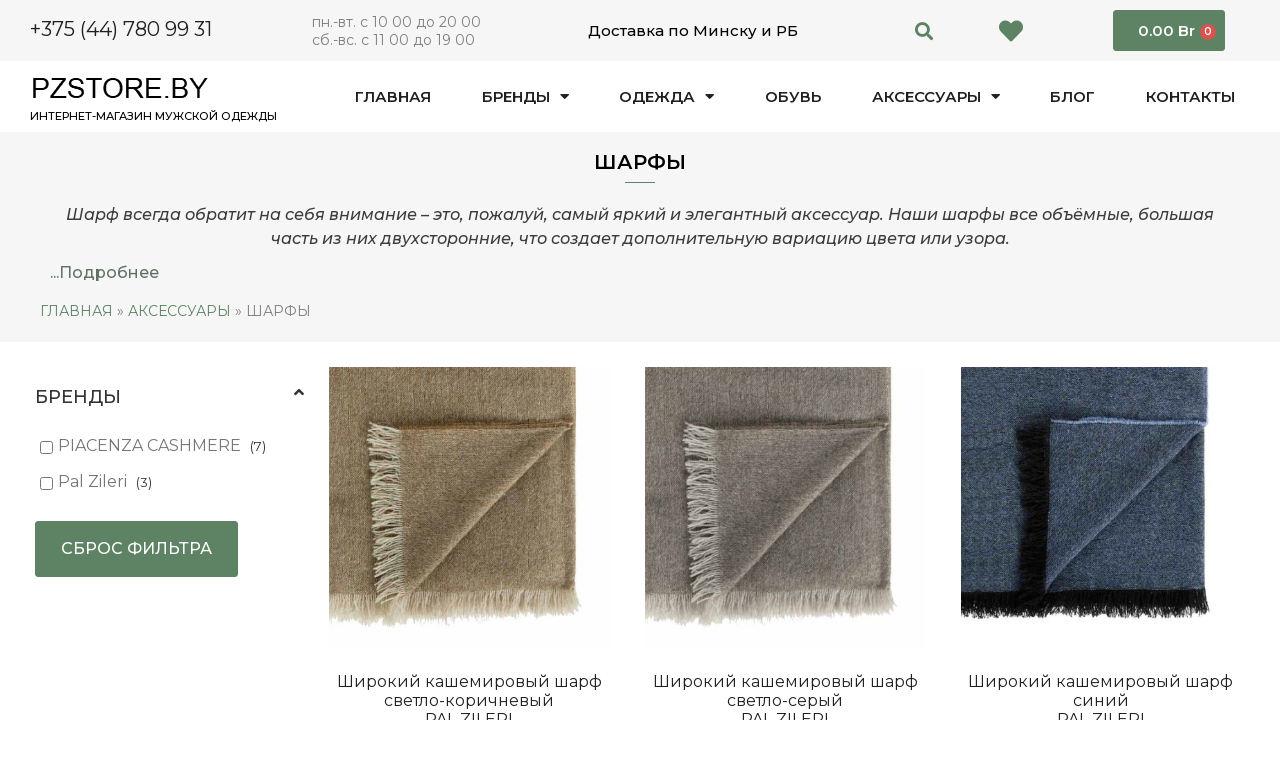

--- FILE ---
content_type: text/html; charset=UTF-8
request_url: https://pzstore.by/product-category/accessories/scarves/
body_size: 31996
content:
<!doctype html>
<html lang="ru-RU">
<head>
	<meta charset="UTF-8">
	<meta name="viewport" content="width=device-width, initial-scale=1">
	<link rel="profile" href="https://gmpg.org/xfn/11">
					<script>document.documentElement.className = document.documentElement.className + ' yes-js js_active js'</script>
				<meta name='robots' content='index, follow, max-image-preview:large, max-snippet:-1, max-video-preview:-1' />

	<!-- This site is optimized with the Yoast SEO plugin v21.1 - https://yoast.com/wordpress/plugins/seo/ -->
	<title>Мужской шарф купить в Минске</title>
	<meta name="description" content="Мужские шарфы из кашемира, шерсти, шелка итальянских брендов в интернет-магазине Pal Zileri. Высокое качество Made in Italy. Доставка по Минску и РБ." />
	<link rel="canonical" href="https://pzstore.by/product-category/accessories/scarves/" />
	<meta property="og:locale" content="ru_RU" />
	<meta property="og:type" content="article" />
	<meta property="og:title" content="Мужской шарф купить в Минске" />
	<meta property="og:description" content="Мужские шарфы из кашемира, шерсти, шелка итальянских брендов в интернет-магазине Pal Zileri. Высокое качество Made in Italy. Доставка по Минску и РБ." />
	<meta property="og:url" content="https://pzstore.by/product-category/accessories/scarves/" />
	<meta property="og:site_name" content="pzstore.by" />
	<meta name="twitter:card" content="summary_large_image" />
	<script type="application/ld+json" class="yoast-schema-graph">{"@context":"https://schema.org","@graph":[{"@type":"CollectionPage","@id":"https://pzstore.by/product-category/accessories/scarves/","url":"https://pzstore.by/product-category/accessories/scarves/","name":"Мужской шарф купить в Минске","isPartOf":{"@id":"https://pzstore.by/#website"},"primaryImageOfPage":{"@id":"https://pzstore.by/product-category/accessories/scarves/#primaryimage"},"image":{"@id":"https://pzstore.by/product-category/accessories/scarves/#primaryimage"},"thumbnailUrl":"https://pzstore.by/wp-content/uploads/2025/10/rt-963-42.jpg","description":"Мужские шарфы из кашемира, шерсти, шелка итальянских брендов в интернет-магазине Pal Zileri. Высокое качество Made in Italy. Доставка по Минску и РБ.","breadcrumb":{"@id":"https://pzstore.by/product-category/accessories/scarves/#breadcrumb"},"inLanguage":"ru-RU"},{"@type":"ImageObject","inLanguage":"ru-RU","@id":"https://pzstore.by/product-category/accessories/scarves/#primaryimage","url":"https://pzstore.by/wp-content/uploads/2025/10/rt-963-42.jpg","contentUrl":"https://pzstore.by/wp-content/uploads/2025/10/rt-963-42.jpg","width":832,"height":845},{"@type":"BreadcrumbList","@id":"https://pzstore.by/product-category/accessories/scarves/#breadcrumb","itemListElement":[{"@type":"ListItem","position":1,"name":"Главная","item":"https://pzstore.by/"},{"@type":"ListItem","position":2,"name":"Товары","item":"https://pzstore.by/store/"},{"@type":"ListItem","position":3,"name":"Аксессуары","item":"https://pzstore.by/product-category/accessories/"},{"@type":"ListItem","position":4,"name":"Шарфы"}]},{"@type":"WebSite","@id":"https://pzstore.by/#website","url":"https://pzstore.by/","name":"pzstore.by","description":"Мужская одежда, обувь, аксессуары итальянских брендов.","potentialAction":[{"@type":"SearchAction","target":{"@type":"EntryPoint","urlTemplate":"https://pzstore.by/?s={search_term_string}"},"query-input":"required name=search_term_string"}],"inLanguage":"ru-RU"}]}</script>
	<!-- / Yoast SEO plugin. -->


<link rel='dns-prefetch' href='//www.googletagmanager.com' />
<link rel='dns-prefetch' href='//cdnjs.cloudflare.com' />
<link rel="alternate" type="application/rss+xml" title="pzstore.by &raquo; Лента" href="https://pzstore.by/feed/" />
<link rel="alternate" type="application/rss+xml" title="pzstore.by &raquo; Лента комментариев" href="https://pzstore.by/comments/feed/" />
<link rel="alternate" type="application/rss+xml" title="pzstore.by &raquo; Лента элемента Шарфы таксономии Категория" href="https://pzstore.by/product-category/accessories/scarves/feed/" />
<script>
window._wpemojiSettings = {"baseUrl":"https:\/\/s.w.org\/images\/core\/emoji\/14.0.0\/72x72\/","ext":".png","svgUrl":"https:\/\/s.w.org\/images\/core\/emoji\/14.0.0\/svg\/","svgExt":".svg","source":{"concatemoji":"https:\/\/pzstore.by\/wp-includes\/js\/wp-emoji-release.min.js?ver=6.3.7"}};
/*! This file is auto-generated */
!function(i,n){var o,s,e;function c(e){try{var t={supportTests:e,timestamp:(new Date).valueOf()};sessionStorage.setItem(o,JSON.stringify(t))}catch(e){}}function p(e,t,n){e.clearRect(0,0,e.canvas.width,e.canvas.height),e.fillText(t,0,0);var t=new Uint32Array(e.getImageData(0,0,e.canvas.width,e.canvas.height).data),r=(e.clearRect(0,0,e.canvas.width,e.canvas.height),e.fillText(n,0,0),new Uint32Array(e.getImageData(0,0,e.canvas.width,e.canvas.height).data));return t.every(function(e,t){return e===r[t]})}function u(e,t,n){switch(t){case"flag":return n(e,"\ud83c\udff3\ufe0f\u200d\u26a7\ufe0f","\ud83c\udff3\ufe0f\u200b\u26a7\ufe0f")?!1:!n(e,"\ud83c\uddfa\ud83c\uddf3","\ud83c\uddfa\u200b\ud83c\uddf3")&&!n(e,"\ud83c\udff4\udb40\udc67\udb40\udc62\udb40\udc65\udb40\udc6e\udb40\udc67\udb40\udc7f","\ud83c\udff4\u200b\udb40\udc67\u200b\udb40\udc62\u200b\udb40\udc65\u200b\udb40\udc6e\u200b\udb40\udc67\u200b\udb40\udc7f");case"emoji":return!n(e,"\ud83e\udef1\ud83c\udffb\u200d\ud83e\udef2\ud83c\udfff","\ud83e\udef1\ud83c\udffb\u200b\ud83e\udef2\ud83c\udfff")}return!1}function f(e,t,n){var r="undefined"!=typeof WorkerGlobalScope&&self instanceof WorkerGlobalScope?new OffscreenCanvas(300,150):i.createElement("canvas"),a=r.getContext("2d",{willReadFrequently:!0}),o=(a.textBaseline="top",a.font="600 32px Arial",{});return e.forEach(function(e){o[e]=t(a,e,n)}),o}function t(e){var t=i.createElement("script");t.src=e,t.defer=!0,i.head.appendChild(t)}"undefined"!=typeof Promise&&(o="wpEmojiSettingsSupports",s=["flag","emoji"],n.supports={everything:!0,everythingExceptFlag:!0},e=new Promise(function(e){i.addEventListener("DOMContentLoaded",e,{once:!0})}),new Promise(function(t){var n=function(){try{var e=JSON.parse(sessionStorage.getItem(o));if("object"==typeof e&&"number"==typeof e.timestamp&&(new Date).valueOf()<e.timestamp+604800&&"object"==typeof e.supportTests)return e.supportTests}catch(e){}return null}();if(!n){if("undefined"!=typeof Worker&&"undefined"!=typeof OffscreenCanvas&&"undefined"!=typeof URL&&URL.createObjectURL&&"undefined"!=typeof Blob)try{var e="postMessage("+f.toString()+"("+[JSON.stringify(s),u.toString(),p.toString()].join(",")+"));",r=new Blob([e],{type:"text/javascript"}),a=new Worker(URL.createObjectURL(r),{name:"wpTestEmojiSupports"});return void(a.onmessage=function(e){c(n=e.data),a.terminate(),t(n)})}catch(e){}c(n=f(s,u,p))}t(n)}).then(function(e){for(var t in e)n.supports[t]=e[t],n.supports.everything=n.supports.everything&&n.supports[t],"flag"!==t&&(n.supports.everythingExceptFlag=n.supports.everythingExceptFlag&&n.supports[t]);n.supports.everythingExceptFlag=n.supports.everythingExceptFlag&&!n.supports.flag,n.DOMReady=!1,n.readyCallback=function(){n.DOMReady=!0}}).then(function(){return e}).then(function(){var e;n.supports.everything||(n.readyCallback(),(e=n.source||{}).concatemoji?t(e.concatemoji):e.wpemoji&&e.twemoji&&(t(e.twemoji),t(e.wpemoji)))}))}((window,document),window._wpemojiSettings);
</script>
<style>
img.wp-smiley,
img.emoji {
	display: inline !important;
	border: none !important;
	box-shadow: none !important;
	height: 1em !important;
	width: 1em !important;
	margin: 0 0.07em !important;
	vertical-align: -0.1em !important;
	background: none !important;
	padding: 0 !important;
}
</style>
	<link rel='stylesheet' id='tm-woocommerce-package-css' href='https://pzstore.by/wp-content/plugins/tm-woocommerce-package/assets/css/tm-woocommerce-package.css?ver=1.3.2' media='all' />
<link rel='stylesheet' id='jquery-rd-material-tabs-css' href='https://pzstore.by/wp-content/plugins/tm-woocommerce-package/assets/css/rd-material-tabs.css?ver=1.0.0' media='all' />
<link rel='stylesheet' id='wp-block-library-css' href='https://pzstore.by/wp-includes/css/dist/block-library/style.min.css?ver=6.3.7' media='all' />
<link rel='stylesheet' id='wc-blocks-vendors-style-css' href='https://pzstore.by/wp-content/plugins/woocommerce/packages/woocommerce-blocks/build/wc-blocks-vendors-style.css?ver=10.9.3' media='all' />
<link rel='stylesheet' id='wc-all-blocks-style-css' href='https://pzstore.by/wp-content/plugins/woocommerce/packages/woocommerce-blocks/build/wc-all-blocks-style.css?ver=10.9.3' media='all' />
<link rel='stylesheet' id='jquery-selectBox-css' href='https://pzstore.by/wp-content/plugins/yith-woocommerce-wishlist/assets/css/jquery.selectBox.css?ver=1.2.0' media='all' />
<link rel='stylesheet' id='yith-wcwl-font-awesome-css' href='https://pzstore.by/wp-content/plugins/yith-woocommerce-wishlist/assets/css/font-awesome.css?ver=4.7.0' media='all' />
<link rel='stylesheet' id='woocommerce_prettyPhoto_css-css' href='//pzstore.by/wp-content/plugins/woocommerce/assets/css/prettyPhoto.css?ver=3.1.6' media='all' />
<link rel='stylesheet' id='yith-wcwl-main-css' href='https://pzstore.by/wp-content/plugins/yith-woocommerce-wishlist/assets/css/style.css?ver=3.25.0' media='all' />
<style id='yith-wcwl-main-inline-css'>
.woocommerce a.add_to_wishlist.button.alt{background-color: #fcfcfc; background: #fcfcfc;color: #5d8364;border-color: #5d8364;}.woocommerce a.add_to_wishlist.button.alt:hover{background-color: #5d8364; background: #5d8364;color: #FFFFFF;border-color: #5d8364;}.woocommerce a.add_to_wishlist.button.alt{border-radius: 0px;}
</style>
<style id='classic-theme-styles-inline-css'>
/*! This file is auto-generated */
.wp-block-button__link{color:#fff;background-color:#32373c;border-radius:9999px;box-shadow:none;text-decoration:none;padding:calc(.667em + 2px) calc(1.333em + 2px);font-size:1.125em}.wp-block-file__button{background:#32373c;color:#fff;text-decoration:none}
</style>
<style id='global-styles-inline-css'>
body{--wp--preset--color--black: #000000;--wp--preset--color--cyan-bluish-gray: #abb8c3;--wp--preset--color--white: #ffffff;--wp--preset--color--pale-pink: #f78da7;--wp--preset--color--vivid-red: #cf2e2e;--wp--preset--color--luminous-vivid-orange: #ff6900;--wp--preset--color--luminous-vivid-amber: #fcb900;--wp--preset--color--light-green-cyan: #7bdcb5;--wp--preset--color--vivid-green-cyan: #00d084;--wp--preset--color--pale-cyan-blue: #8ed1fc;--wp--preset--color--vivid-cyan-blue: #0693e3;--wp--preset--color--vivid-purple: #9b51e0;--wp--preset--gradient--vivid-cyan-blue-to-vivid-purple: linear-gradient(135deg,rgba(6,147,227,1) 0%,rgb(155,81,224) 100%);--wp--preset--gradient--light-green-cyan-to-vivid-green-cyan: linear-gradient(135deg,rgb(122,220,180) 0%,rgb(0,208,130) 100%);--wp--preset--gradient--luminous-vivid-amber-to-luminous-vivid-orange: linear-gradient(135deg,rgba(252,185,0,1) 0%,rgba(255,105,0,1) 100%);--wp--preset--gradient--luminous-vivid-orange-to-vivid-red: linear-gradient(135deg,rgba(255,105,0,1) 0%,rgb(207,46,46) 100%);--wp--preset--gradient--very-light-gray-to-cyan-bluish-gray: linear-gradient(135deg,rgb(238,238,238) 0%,rgb(169,184,195) 100%);--wp--preset--gradient--cool-to-warm-spectrum: linear-gradient(135deg,rgb(74,234,220) 0%,rgb(151,120,209) 20%,rgb(207,42,186) 40%,rgb(238,44,130) 60%,rgb(251,105,98) 80%,rgb(254,248,76) 100%);--wp--preset--gradient--blush-light-purple: linear-gradient(135deg,rgb(255,206,236) 0%,rgb(152,150,240) 100%);--wp--preset--gradient--blush-bordeaux: linear-gradient(135deg,rgb(254,205,165) 0%,rgb(254,45,45) 50%,rgb(107,0,62) 100%);--wp--preset--gradient--luminous-dusk: linear-gradient(135deg,rgb(255,203,112) 0%,rgb(199,81,192) 50%,rgb(65,88,208) 100%);--wp--preset--gradient--pale-ocean: linear-gradient(135deg,rgb(255,245,203) 0%,rgb(182,227,212) 50%,rgb(51,167,181) 100%);--wp--preset--gradient--electric-grass: linear-gradient(135deg,rgb(202,248,128) 0%,rgb(113,206,126) 100%);--wp--preset--gradient--midnight: linear-gradient(135deg,rgb(2,3,129) 0%,rgb(40,116,252) 100%);--wp--preset--font-size--small: 13px;--wp--preset--font-size--medium: 20px;--wp--preset--font-size--large: 36px;--wp--preset--font-size--x-large: 42px;--wp--preset--spacing--20: 0.44rem;--wp--preset--spacing--30: 0.67rem;--wp--preset--spacing--40: 1rem;--wp--preset--spacing--50: 1.5rem;--wp--preset--spacing--60: 2.25rem;--wp--preset--spacing--70: 3.38rem;--wp--preset--spacing--80: 5.06rem;--wp--preset--shadow--natural: 6px 6px 9px rgba(0, 0, 0, 0.2);--wp--preset--shadow--deep: 12px 12px 50px rgba(0, 0, 0, 0.4);--wp--preset--shadow--sharp: 6px 6px 0px rgba(0, 0, 0, 0.2);--wp--preset--shadow--outlined: 6px 6px 0px -3px rgba(255, 255, 255, 1), 6px 6px rgba(0, 0, 0, 1);--wp--preset--shadow--crisp: 6px 6px 0px rgba(0, 0, 0, 1);}:where(.is-layout-flex){gap: 0.5em;}:where(.is-layout-grid){gap: 0.5em;}body .is-layout-flow > .alignleft{float: left;margin-inline-start: 0;margin-inline-end: 2em;}body .is-layout-flow > .alignright{float: right;margin-inline-start: 2em;margin-inline-end: 0;}body .is-layout-flow > .aligncenter{margin-left: auto !important;margin-right: auto !important;}body .is-layout-constrained > .alignleft{float: left;margin-inline-start: 0;margin-inline-end: 2em;}body .is-layout-constrained > .alignright{float: right;margin-inline-start: 2em;margin-inline-end: 0;}body .is-layout-constrained > .aligncenter{margin-left: auto !important;margin-right: auto !important;}body .is-layout-constrained > :where(:not(.alignleft):not(.alignright):not(.alignfull)){max-width: var(--wp--style--global--content-size);margin-left: auto !important;margin-right: auto !important;}body .is-layout-constrained > .alignwide{max-width: var(--wp--style--global--wide-size);}body .is-layout-flex{display: flex;}body .is-layout-flex{flex-wrap: wrap;align-items: center;}body .is-layout-flex > *{margin: 0;}body .is-layout-grid{display: grid;}body .is-layout-grid > *{margin: 0;}:where(.wp-block-columns.is-layout-flex){gap: 2em;}:where(.wp-block-columns.is-layout-grid){gap: 2em;}:where(.wp-block-post-template.is-layout-flex){gap: 1.25em;}:where(.wp-block-post-template.is-layout-grid){gap: 1.25em;}.has-black-color{color: var(--wp--preset--color--black) !important;}.has-cyan-bluish-gray-color{color: var(--wp--preset--color--cyan-bluish-gray) !important;}.has-white-color{color: var(--wp--preset--color--white) !important;}.has-pale-pink-color{color: var(--wp--preset--color--pale-pink) !important;}.has-vivid-red-color{color: var(--wp--preset--color--vivid-red) !important;}.has-luminous-vivid-orange-color{color: var(--wp--preset--color--luminous-vivid-orange) !important;}.has-luminous-vivid-amber-color{color: var(--wp--preset--color--luminous-vivid-amber) !important;}.has-light-green-cyan-color{color: var(--wp--preset--color--light-green-cyan) !important;}.has-vivid-green-cyan-color{color: var(--wp--preset--color--vivid-green-cyan) !important;}.has-pale-cyan-blue-color{color: var(--wp--preset--color--pale-cyan-blue) !important;}.has-vivid-cyan-blue-color{color: var(--wp--preset--color--vivid-cyan-blue) !important;}.has-vivid-purple-color{color: var(--wp--preset--color--vivid-purple) !important;}.has-black-background-color{background-color: var(--wp--preset--color--black) !important;}.has-cyan-bluish-gray-background-color{background-color: var(--wp--preset--color--cyan-bluish-gray) !important;}.has-white-background-color{background-color: var(--wp--preset--color--white) !important;}.has-pale-pink-background-color{background-color: var(--wp--preset--color--pale-pink) !important;}.has-vivid-red-background-color{background-color: var(--wp--preset--color--vivid-red) !important;}.has-luminous-vivid-orange-background-color{background-color: var(--wp--preset--color--luminous-vivid-orange) !important;}.has-luminous-vivid-amber-background-color{background-color: var(--wp--preset--color--luminous-vivid-amber) !important;}.has-light-green-cyan-background-color{background-color: var(--wp--preset--color--light-green-cyan) !important;}.has-vivid-green-cyan-background-color{background-color: var(--wp--preset--color--vivid-green-cyan) !important;}.has-pale-cyan-blue-background-color{background-color: var(--wp--preset--color--pale-cyan-blue) !important;}.has-vivid-cyan-blue-background-color{background-color: var(--wp--preset--color--vivid-cyan-blue) !important;}.has-vivid-purple-background-color{background-color: var(--wp--preset--color--vivid-purple) !important;}.has-black-border-color{border-color: var(--wp--preset--color--black) !important;}.has-cyan-bluish-gray-border-color{border-color: var(--wp--preset--color--cyan-bluish-gray) !important;}.has-white-border-color{border-color: var(--wp--preset--color--white) !important;}.has-pale-pink-border-color{border-color: var(--wp--preset--color--pale-pink) !important;}.has-vivid-red-border-color{border-color: var(--wp--preset--color--vivid-red) !important;}.has-luminous-vivid-orange-border-color{border-color: var(--wp--preset--color--luminous-vivid-orange) !important;}.has-luminous-vivid-amber-border-color{border-color: var(--wp--preset--color--luminous-vivid-amber) !important;}.has-light-green-cyan-border-color{border-color: var(--wp--preset--color--light-green-cyan) !important;}.has-vivid-green-cyan-border-color{border-color: var(--wp--preset--color--vivid-green-cyan) !important;}.has-pale-cyan-blue-border-color{border-color: var(--wp--preset--color--pale-cyan-blue) !important;}.has-vivid-cyan-blue-border-color{border-color: var(--wp--preset--color--vivid-cyan-blue) !important;}.has-vivid-purple-border-color{border-color: var(--wp--preset--color--vivid-purple) !important;}.has-vivid-cyan-blue-to-vivid-purple-gradient-background{background: var(--wp--preset--gradient--vivid-cyan-blue-to-vivid-purple) !important;}.has-light-green-cyan-to-vivid-green-cyan-gradient-background{background: var(--wp--preset--gradient--light-green-cyan-to-vivid-green-cyan) !important;}.has-luminous-vivid-amber-to-luminous-vivid-orange-gradient-background{background: var(--wp--preset--gradient--luminous-vivid-amber-to-luminous-vivid-orange) !important;}.has-luminous-vivid-orange-to-vivid-red-gradient-background{background: var(--wp--preset--gradient--luminous-vivid-orange-to-vivid-red) !important;}.has-very-light-gray-to-cyan-bluish-gray-gradient-background{background: var(--wp--preset--gradient--very-light-gray-to-cyan-bluish-gray) !important;}.has-cool-to-warm-spectrum-gradient-background{background: var(--wp--preset--gradient--cool-to-warm-spectrum) !important;}.has-blush-light-purple-gradient-background{background: var(--wp--preset--gradient--blush-light-purple) !important;}.has-blush-bordeaux-gradient-background{background: var(--wp--preset--gradient--blush-bordeaux) !important;}.has-luminous-dusk-gradient-background{background: var(--wp--preset--gradient--luminous-dusk) !important;}.has-pale-ocean-gradient-background{background: var(--wp--preset--gradient--pale-ocean) !important;}.has-electric-grass-gradient-background{background: var(--wp--preset--gradient--electric-grass) !important;}.has-midnight-gradient-background{background: var(--wp--preset--gradient--midnight) !important;}.has-small-font-size{font-size: var(--wp--preset--font-size--small) !important;}.has-medium-font-size{font-size: var(--wp--preset--font-size--medium) !important;}.has-large-font-size{font-size: var(--wp--preset--font-size--large) !important;}.has-x-large-font-size{font-size: var(--wp--preset--font-size--x-large) !important;}
.wp-block-navigation a:where(:not(.wp-element-button)){color: inherit;}
:where(.wp-block-post-template.is-layout-flex){gap: 1.25em;}:where(.wp-block-post-template.is-layout-grid){gap: 1.25em;}
:where(.wp-block-columns.is-layout-flex){gap: 2em;}:where(.wp-block-columns.is-layout-grid){gap: 2em;}
.wp-block-pullquote{font-size: 1.5em;line-height: 1.6;}
</style>
<link rel='stylesheet' id='contact-form-7-css' href='https://pzstore.by/wp-content/plugins/contact-form-7/includes/css/styles.css?ver=5.8' media='all' />
<link rel='stylesheet' id='woocommerce-layout-css' href='https://pzstore.by/wp-content/plugins/woocommerce/assets/css/woocommerce-layout.css?ver=8.1.3' media='all' />
<link rel='stylesheet' id='woocommerce-smallscreen-css' href='https://pzstore.by/wp-content/plugins/woocommerce/assets/css/woocommerce-smallscreen.css?ver=8.1.3' media='only screen and (max-width: 768px)' />
<link rel='stylesheet' id='woocommerce-general-css' href='https://pzstore.by/wp-content/plugins/woocommerce/assets/css/woocommerce.css?ver=8.1.3' media='all' />
<style id='woocommerce-inline-inline-css'>
.woocommerce form .form-row .required { visibility: visible; }
</style>
<link rel='stylesheet' id='hfe-style-css' href='https://pzstore.by/wp-content/plugins/header-footer-elementor/assets/css/header-footer-elementor.css?ver=1.6.16' media='all' />
<link rel='stylesheet' id='elementor-icons-css' href='https://pzstore.by/wp-content/plugins/elementor/assets/lib/eicons/css/elementor-icons.min.css?ver=5.23.0' media='all' />
<link rel='stylesheet' id='elementor-frontend-css' href='https://pzstore.by/wp-content/uploads/elementor/css/custom-frontend-lite.min.css?ver=1759669399' media='all' />
<link rel='stylesheet' id='swiper-css' href='https://pzstore.by/wp-content/plugins/elementor/assets/lib/swiper/v8/css/swiper.min.css?ver=8.4.5' media='all' />
<link rel='stylesheet' id='elementor-post-14853-css' href='https://pzstore.by/wp-content/uploads/elementor/css/post-14853.css?ver=1759669399' media='all' />
<link rel='stylesheet' id='elementor-pro-css' href='https://pzstore.by/wp-content/uploads/elementor/css/custom-pro-frontend-lite.min.css?ver=1759669399' media='all' />
<link rel='stylesheet' id='jquery-swiper-css' href='//cdnjs.cloudflare.com/ajax/libs/Swiper/3.4.2/css/swiper.min.css?ver=3.4.2' media='all' />
<link rel='stylesheet' id='tm-products-carousel-widget-styles-css' href='https://pzstore.by/wp-content/plugins/tm-woocommerce-package/assets/css/tm-products-carousel-widget.css?ver=1.3.2' media='all' />
<link rel='stylesheet' id='elementor-global-css' href='https://pzstore.by/wp-content/uploads/elementor/css/global.css?ver=1759669400' media='all' />
<link rel='stylesheet' id='hello-elementor-css' href='https://pzstore.by/wp-content/themes/hello-elementor/style.min.css?ver=2.8.1' media='all' />
<link rel='stylesheet' id='hello-elementor-theme-style-css' href='https://pzstore.by/wp-content/themes/hello-elementor/theme.min.css?ver=2.8.1' media='all' />
<link rel='stylesheet' id='elementor-post-14885-css' href='https://pzstore.by/wp-content/uploads/elementor/css/post-14885.css?ver=1766071380' media='all' />
<link rel='stylesheet' id='hfe-widgets-style-css' href='https://pzstore.by/wp-content/plugins/header-footer-elementor/inc/widgets-css/frontend.css?ver=1.6.16' media='all' />
<link rel='stylesheet' id='elementor-post-14879-css' href='https://pzstore.by/wp-content/uploads/elementor/css/post-14879.css?ver=1762253366' media='all' />
<link rel='stylesheet' id='elementor-post-20823-css' href='https://pzstore.by/wp-content/uploads/elementor/css/post-20823.css?ver=1762874840' media='all' />
<link rel='stylesheet' id='google-fonts-1-css' href='https://fonts.googleapis.com/css?family=Montserrat%3A100%2C100italic%2C200%2C200italic%2C300%2C300italic%2C400%2C400italic%2C500%2C500italic%2C600%2C600italic%2C700%2C700italic%2C800%2C800italic%2C900%2C900italic&#038;display=swap&#038;subset=cyrillic&#038;ver=6.3.7' media='all' />
<link rel='stylesheet' id='elementor-icons-shared-0-css' href='https://pzstore.by/wp-content/plugins/elementor/assets/lib/font-awesome/css/fontawesome.min.css?ver=5.15.3' media='all' />
<link rel='stylesheet' id='elementor-icons-fa-solid-css' href='https://pzstore.by/wp-content/plugins/elementor/assets/lib/font-awesome/css/solid.min.css?ver=5.15.3' media='all' />
<link rel='stylesheet' id='elementor-icons-fa-brands-css' href='https://pzstore.by/wp-content/plugins/elementor/assets/lib/font-awesome/css/brands.min.css?ver=5.15.3' media='all' />
<link rel="preconnect" href="https://fonts.gstatic.com/" crossorigin><script src='https://pzstore.by/wp-includes/js/jquery/jquery.min.js?ver=3.7.0' id='jquery-core-js'></script>
<script src='https://pzstore.by/wp-includes/js/jquery/jquery-migrate.min.js?ver=3.4.1' id='jquery-migrate-js'></script>
<script id="jquery-js-after">
if (typeof (window.wpfReadyList) == "undefined") {
			var v = jQuery.fn.jquery;
			if (v && parseInt(v) >= 3 && window.self === window.top) {
				var readyList=[];
				window.originalReadyMethod = jQuery.fn.ready;
				jQuery.fn.ready = function(){
					if(arguments.length && arguments.length > 0 && typeof arguments[0] === "function") {
						readyList.push({"c": this, "a": arguments});
					}
					return window.originalReadyMethod.apply( this, arguments );
				};
				window.wpfReadyList = readyList;
			}}
</script>
<script src='https://pzstore.by/wp-content/plugins/wp-yandex-metrika/assets/YmEc.min.js?ver=1.2.1' id='wp-yandex-metrika_YmEc-js'></script>
<script id="wp-yandex-metrika_YmEc-js-after">
window.tmpwpym={datalayername:'dataLayer',counters:JSON.parse('[{"number":"51150908","webvisor":"1"}]'),targets:JSON.parse('[]')};
</script>
<script src='https://pzstore.by/wp-content/plugins/wp-yandex-metrika/assets/frontend.min.js?ver=1.2.1' id='wp-yandex-metrika_frontend-js'></script>

<!-- Сниппет тегов Google (gtag.js), добавленный Site Kit -->
<!-- Сниппет Google Analytics добавлен с помощью Site Kit -->
<script src='https://www.googletagmanager.com/gtag/js?id=GT-NGK4LRP' id='google_gtagjs-js' async></script>
<script id="google_gtagjs-js-after">
window.dataLayer = window.dataLayer || [];function gtag(){dataLayer.push(arguments);}
gtag("set","linker",{"domains":["pzstore.by"]});
gtag("js", new Date());
gtag("set", "developer_id.dZTNiMT", true);
gtag("config", "GT-NGK4LRP");
</script>
<link rel="https://api.w.org/" href="https://pzstore.by/wp-json/" /><link rel="alternate" type="application/json" href="https://pzstore.by/wp-json/wp/v2/product_cat/173" /><link rel="EditURI" type="application/rsd+xml" title="RSD" href="https://pzstore.by/xmlrpc.php?rsd" />
<meta name="generator" content="WordPress 6.3.7" />
<meta name="generator" content="WooCommerce 8.1.3" />
<meta name="generator" content="Site Kit by Google 1.171.0" /><meta name="verification" content="f612c7d25f5690ad41496fcfdbf8d1" />	<noscript><style>.woocommerce-product-gallery{ opacity: 1 !important; }</style></noscript>
	<meta name="generator" content="Elementor 3.16.3; features: e_dom_optimization, e_optimized_assets_loading, e_optimized_css_loading, additional_custom_breakpoints; settings: css_print_method-external, google_font-enabled, font_display-swap">
<meta name="yandex-verification" content="13c72b7c1d2a4c03" />
        <!-- Yandex.Metrica counter -->
        <script type="text/javascript">
            (function (m, e, t, r, i, k, a) {
                m[i] = m[i] || function () {
                    (m[i].a = m[i].a || []).push(arguments)
                };
                m[i].l = 1 * new Date();
                k = e.createElement(t), a = e.getElementsByTagName(t)[0], k.async = 1, k.src = r, a.parentNode.insertBefore(k, a)
            })

            (window, document, "script", "https://mc.yandex.ru/metrika/tag.js", "ym");

            ym("51150908", "init", {
                clickmap: true,
                trackLinks: true,
                accurateTrackBounce: true,
                webvisor: true,
                ecommerce: "dataLayer",
                params: {
                    __ym: {
                        "ymCmsPlugin": {
                            "cms": "wordpress",
                            "cmsVersion":"6.3",
                            "pluginVersion": "1.2.1",
                            "ymCmsRip": "1554220509"
                        }
                    }
                }
            });
        </script>
        <!-- /Yandex.Metrica counter -->
        <link rel="icon" href="https://pzstore.by/wp-content/uploads/2018/11/cropped-fa-32x32.png" sizes="32x32" />
<link rel="icon" href="https://pzstore.by/wp-content/uploads/2018/11/cropped-fa-192x192.png" sizes="192x192" />
<link rel="apple-touch-icon" href="https://pzstore.by/wp-content/uploads/2018/11/cropped-fa-180x180.png" />
<meta name="msapplication-TileImage" content="https://pzstore.by/wp-content/uploads/2018/11/cropped-fa-270x270.png" />
		<style id="wp-custom-css">
			.elementor-widget-wc-archive-products.elementor-wc-products ul.products li.product .button{display:none!important;}
.elementor-widget-woocommerce-products.elementor-wc-products ul.products li.product .button{display:none!important;}
.onsale{display:none!important;}

.wpfFilterTitle{margin-bottom:15px!important;}
.wfpTitle{font-size:18px;font-weight:500;text-transform:uppercase;}
.wpfFilterVerScroll li label{padding:5px 5px 0px 5px!important;}
.wpfCheckbox{margin-top:10px!important;}
.wpfFilterTaxNameWrapper{color:#757575;}
.wpfFilterButtons .wpfButton{text-transform:uppercase;font-weight:500;width:auto!important;padding:15px 25px!important;background:#5d8364!important;border:1px solid #5d8364!important; color:#fff!important;}
.wpfFilterButtons .wpfButton:hover,
.wpfFilterButtons .wpfButton:focus{background:#000!important;border:1px solid #000!important;color:#fff!important;}
.fa-plus:before{content: "\f107"!important;}
.fa-minus:before{content: "\f106"!important;}

.woocommerce a.add_to_wishlist.button.alt{
	border:1px solid #d2e3d5!important;
	text-transform:uppercase!important;
	border-radius:3px;
	padding:15px 15px!important;
	font-weight:500!important;
	font-size:16px!important;
	color:#fff!important;
}

.fa-heart-o:before {
    content:"\f004";
}

.woocommerce a.button.alt{
	background:#5d8364!important;
}

.woocommerce a.button.alt:hover{
	background:#000!important;
}

.woocommerce a.button.alt:focus{
	background:#000!important;
}

@media (max-width:768px){
	.wpfFilterButtons{display:none!important;}
		.elementor-widget-wc-archive-products .products {
		grid-template-columns: repeat(1,1fr)!important;
	}
}




		</style>
		</head>
<body class="archive tax-product_cat term-scarves term-173 theme-hello-elementor woocommerce woocommerce-page woocommerce-no-js ehf-template-hello-elementor ehf-stylesheet-hello-elementor elementor-default elementor-template-full-width elementor-kit-14853 elementor-page-20823">


<a class="skip-link screen-reader-text" href="#content">Перейти к содержимому</a>

		<div data-elementor-type="header" data-elementor-id="14885" class="elementor elementor-14885 elementor-location-header" data-elementor-post-type="elementor_library">
								<section class="elementor-section elementor-top-section elementor-element elementor-element-770e1fdc elementor-section-boxed elementor-section-height-default elementor-section-height-default" data-id="770e1fdc" data-element_type="section" data-settings="{&quot;background_background&quot;:&quot;classic&quot;}">
						<div class="elementor-container elementor-column-gap-default">
					<div class="elementor-column elementor-col-16 elementor-top-column elementor-element elementor-element-6d5b02b6 elementor-hidden-mobile" data-id="6d5b02b6" data-element_type="column">
			<div class="elementor-widget-wrap elementor-element-populated">
								<div class="elementor-element elementor-element-778a38a1 elementor-align-left elementor-mobile-align-center elementor-widget elementor-widget-button" data-id="778a38a1" data-element_type="widget" data-widget_type="button.default">
				<div class="elementor-widget-container">
					<div class="elementor-button-wrapper">
			<a class="elementor-button elementor-button-link elementor-size-sm" href="tel://+375447809931">
						<span class="elementor-button-content-wrapper">
						<span class="elementor-button-text">+375 (44) 780 99 31</span>
		</span>
					</a>
		</div>
				</div>
				</div>
					</div>
		</div>
				<div class="elementor-column elementor-col-16 elementor-top-column elementor-element elementor-element-bb0c8ae elementor-hidden-mobile" data-id="bb0c8ae" data-element_type="column">
			<div class="elementor-widget-wrap elementor-element-populated">
								<div class="elementor-element elementor-element-4601cc2b elementor-widget elementor-widget-heading" data-id="4601cc2b" data-element_type="widget" data-widget_type="heading.default">
				<div class="elementor-widget-container">
			<style>/*! elementor - v3.16.0 - 14-09-2023 */
.elementor-heading-title{padding:0;margin:0;line-height:1}.elementor-widget-heading .elementor-heading-title[class*=elementor-size-]>a{color:inherit;font-size:inherit;line-height:inherit}.elementor-widget-heading .elementor-heading-title.elementor-size-small{font-size:15px}.elementor-widget-heading .elementor-heading-title.elementor-size-medium{font-size:19px}.elementor-widget-heading .elementor-heading-title.elementor-size-large{font-size:29px}.elementor-widget-heading .elementor-heading-title.elementor-size-xl{font-size:39px}.elementor-widget-heading .elementor-heading-title.elementor-size-xxl{font-size:59px}</style><div class="elementor-heading-title elementor-size-default">пн.-вт. с 10 00 до 20 00<br>сб.-вс. с 11 00 до 19 00</div>		</div>
				</div>
					</div>
		</div>
				<div class="elementor-column elementor-col-16 elementor-top-column elementor-element elementor-element-1c8e1134 elementor-hidden-mobile" data-id="1c8e1134" data-element_type="column">
			<div class="elementor-widget-wrap elementor-element-populated">
								<div class="elementor-element elementor-element-7203428b elementor-widget elementor-widget-heading" data-id="7203428b" data-element_type="widget" data-widget_type="heading.default">
				<div class="elementor-widget-container">
			<div class="elementor-heading-title elementor-size-default">Доставка по Минску и РБ</div>		</div>
				</div>
					</div>
		</div>
				<div class="elementor-column elementor-col-16 elementor-top-column elementor-element elementor-element-6502e47b" data-id="6502e47b" data-element_type="column">
			<div class="elementor-widget-wrap elementor-element-populated">
								<div class="elementor-element elementor-element-14b402f0 elementor-search-form--skin-full_screen elementor-widget__width-initial elementor-widget elementor-widget-search-form" data-id="14b402f0" data-element_type="widget" data-settings="{&quot;skin&quot;:&quot;full_screen&quot;}" data-widget_type="search-form.default">
				<div class="elementor-widget-container">
			<link rel="stylesheet" href="https://pzstore.by/wp-content/plugins/elementor-pro/assets/css/widget-theme-elements.min.css">		<form class="elementor-search-form" action="https://pzstore.by" method="get" role="search">
									<div class="elementor-search-form__toggle" tabindex="0" role="button">
				<i aria-hidden="true" class="fas fa-search"></i>				<span class="elementor-screen-only">Search</span>
			</div>
						<div class="elementor-search-form__container">
				<label class="elementor-screen-only" for="elementor-search-form-14b402f0">Search</label>

				
				<input id="elementor-search-form-14b402f0" placeholder="Поиск..." class="elementor-search-form__input" type="search" name="s" value="">
				
				
								<div class="dialog-lightbox-close-button dialog-close-button" role="button" tabindex="0">
					<i aria-hidden="true" class="eicon-close"></i>					<span class="elementor-screen-only">Close this search box.</span>
				</div>
							</div>
		</form>
				</div>
				</div>
					</div>
		</div>
				<div class="elementor-column elementor-col-16 elementor-top-column elementor-element elementor-element-778a303" data-id="778a303" data-element_type="column">
			<div class="elementor-widget-wrap elementor-element-populated">
								<div class="elementor-element elementor-element-25d3f47 elementor-align-center elementor-widget elementor-widget-button" data-id="25d3f47" data-element_type="widget" data-widget_type="button.default">
				<div class="elementor-widget-container">
					<div class="elementor-button-wrapper">
			<a class="elementor-button elementor-button-link elementor-size-sm" href="/wishlist/view/">
						<span class="elementor-button-content-wrapper">
						<span class="elementor-button-icon elementor-align-icon-left">
				<i aria-hidden="true" class="fas fa-heart"></i>			</span>
						<span class="elementor-button-text"></span>
		</span>
					</a>
		</div>
				</div>
				</div>
					</div>
		</div>
				<div class="elementor-column elementor-col-16 elementor-top-column elementor-element elementor-element-3f0534cc" data-id="3f0534cc" data-element_type="column">
			<div class="elementor-widget-wrap elementor-element-populated">
								<div class="elementor-element elementor-element-45082208 toggle-icon--custom elementor-menu-cart--items-indicator-bubble elementor-menu-cart--show-subtotal-yes elementor-menu-cart--cart-type-side-cart elementor-menu-cart--show-remove-button-yes elementor-widget elementor-widget-woocommerce-menu-cart" data-id="45082208" data-element_type="widget" data-settings="{&quot;cart_type&quot;:&quot;side-cart&quot;,&quot;open_cart&quot;:&quot;click&quot;}" data-widget_type="woocommerce-menu-cart.default">
				<div class="elementor-widget-container">
			<link rel="stylesheet" href="https://pzstore.by/wp-content/plugins/elementor-pro/assets/css/widget-woocommerce.min.css">		<div class="elementor-menu-cart__wrapper">
							<div class="elementor-menu-cart__toggle_wrapper">
					<div class="elementor-menu-cart__container elementor-lightbox" aria-hidden="true">
						<div class="elementor-menu-cart__main" aria-hidden="true">
									<div class="elementor-menu-cart__close-button">
					</div>
									<div class="widget_shopping_cart_content">
															</div>
						</div>
					</div>
							<div class="elementor-menu-cart__toggle elementor-button-wrapper">
			<a id="elementor-menu-cart__toggle_button" href="#" class="elementor-menu-cart__toggle_button elementor-button elementor-size-sm" aria-expanded="false">
				<span class="elementor-button-text"><span class="woocommerce-Price-amount amount"><bdi>0.00&nbsp;<span class="woocommerce-Price-currencySymbol">Br</span></bdi></span></span>
				<span class="elementor-button-icon">
					<span class="elementor-button-icon-qty" data-counter="0">0</span>
										<span class="elementor-screen-only">Cart</span>
				</span>
			</a>
		</div>
						</div>
					</div> <!-- close elementor-menu-cart__wrapper -->
				</div>
				</div>
					</div>
		</div>
							</div>
		</section>
				<section class="elementor-section elementor-top-section elementor-element elementor-element-1a284ddf elementor-section-boxed elementor-section-height-default elementor-section-height-default" data-id="1a284ddf" data-element_type="section">
						<div class="elementor-container elementor-column-gap-default">
					<div class="elementor-column elementor-col-50 elementor-top-column elementor-element elementor-element-a7b3f4" data-id="a7b3f4" data-element_type="column">
			<div class="elementor-widget-wrap elementor-element-populated">
								<div class="elementor-element elementor-element-7825c016 elementor-widget elementor-widget-image" data-id="7825c016" data-element_type="widget" data-widget_type="image.default">
				<div class="elementor-widget-container">
			<style>/*! elementor - v3.16.0 - 14-09-2023 */
.elementor-widget-image{text-align:center}.elementor-widget-image a{display:inline-block}.elementor-widget-image a img[src$=".svg"]{width:48px}.elementor-widget-image img{vertical-align:middle;display:inline-block}</style>													<a href="/">
							<img width="243" height="32" src="https://pzstore.by/wp-content/uploads/2023/09/pz.jpg" class="attachment-large size-large wp-image-18465" alt="" />								</a>
															</div>
				</div>
				<div class="elementor-element elementor-element-71480f15 elementor-widget elementor-widget-heading" data-id="71480f15" data-element_type="widget" data-widget_type="heading.default">
				<div class="elementor-widget-container">
			<h1 class="elementor-heading-title elementor-size-default">ИНТЕРНЕТ-МАГАЗИН МУЖСКОЙ ОДЕЖДЫ</h1>		</div>
				</div>
					</div>
		</div>
				<header class="elementor-column elementor-col-50 elementor-top-column elementor-element elementor-element-716a1e22" data-id="716a1e22" data-element_type="column">
			<div class="elementor-widget-wrap elementor-element-populated">
								<div class="elementor-element elementor-element-7e015816 elementor-nav-menu__align-justify elementor-widget__width-initial elementor-nav-menu--stretch elementor-nav-menu__text-align-center elementor-nav-menu--dropdown-tablet elementor-nav-menu--toggle elementor-nav-menu--burger elementor-widget elementor-widget-nav-menu" data-id="7e015816" data-element_type="widget" data-settings="{&quot;full_width&quot;:&quot;stretch&quot;,&quot;layout&quot;:&quot;horizontal&quot;,&quot;submenu_icon&quot;:{&quot;value&quot;:&quot;&lt;i class=\&quot;fas fa-caret-down\&quot;&gt;&lt;\/i&gt;&quot;,&quot;library&quot;:&quot;fa-solid&quot;},&quot;toggle&quot;:&quot;burger&quot;}" data-widget_type="nav-menu.default">
				<div class="elementor-widget-container">
			<link rel="stylesheet" href="https://pzstore.by/wp-content/uploads/elementor/css/custom-pro-widget-nav-menu.min.css?ver=1759669400">			<nav class="elementor-nav-menu--main elementor-nav-menu__container elementor-nav-menu--layout-horizontal e--pointer-underline e--animation-fade">
				<ul id="menu-1-7e015816" class="elementor-nav-menu"><li class="menu-item menu-item-type-custom menu-item-object-custom menu-item-14782"><a href="/" class="elementor-item">Главная</a></li>
<li class="menu-item menu-item-type-custom menu-item-object-custom menu-item-has-children menu-item-2440"><a href="https://pzstore.by/product-category/brands/" class="elementor-item">Бренды</a>
<ul class="sub-menu elementor-nav-menu--dropdown">
	<li class="menu-item menu-item-type-taxonomy menu-item-object-product_cat menu-item-2452"><a href="https://pzstore.by/product-category/brands/pal-zileri/" class="elementor-sub-item">PAL ZILERI</a></li>
	<li class="menu-item menu-item-type-taxonomy menu-item-object-product_cat menu-item-13532"><a href="https://pzstore.by/product-category/brands/pt-torino/" class="elementor-sub-item">PT TORINO</a></li>
	<li class="menu-item menu-item-type-taxonomy menu-item-object-product_cat menu-item-10748"><a href="https://pzstore.by/product-category/brands/jacob-cohen/" class="elementor-sub-item">JACOB COHEN</a></li>
	<li class="menu-item menu-item-type-taxonomy menu-item-object-product_cat menu-item-17695"><a href="https://pzstore.by/product-category/brands/richard-j-brown/" class="elementor-sub-item">RICHARD J. BROWN</a></li>
	<li class="menu-item menu-item-type-taxonomy menu-item-object-product_cat menu-item-12663"><a href="https://pzstore.by/product-category/brands/franceschetti/" class="elementor-sub-item">FRANCESCHETTI</a></li>
	<li class="menu-item menu-item-type-taxonomy menu-item-object-product_cat menu-item-14852"><a href="https://pzstore.by/product-category/brands/duno-wear/" class="elementor-sub-item">DUNO</a></li>
	<li class="menu-item menu-item-type-taxonomy menu-item-object-product_cat menu-item-10644"><a href="https://pzstore.by/product-category/brands/gran-sasso/" class="elementor-sub-item">GRAN SASSO</a></li>
	<li class="menu-item menu-item-type-taxonomy menu-item-object-product_cat menu-item-16483"><a href="https://pzstore.by/product-category/brands/latorre/" class="elementor-sub-item">LATORRE</a></li>
	<li class="menu-item menu-item-type-taxonomy menu-item-object-product_cat menu-item-20095"><a href="https://pzstore.by/product-category/brands/montecore/" class="elementor-sub-item">MONTECORE</a></li>
	<li class="menu-item menu-item-type-taxonomy menu-item-object-product_cat menu-item-20297"><a href="https://pzstore.by/product-category/brands/people-of-shibuya/" class="elementor-sub-item">PEOPLE OF SHIBUYA</a></li>
	<li class="menu-item menu-item-type-taxonomy menu-item-object-product_cat menu-item-12419"><a href="https://pzstore.by/product-category/brands/herno/" class="elementor-sub-item">HERNO</a></li>
	<li class="menu-item menu-item-type-taxonomy menu-item-object-product_cat menu-item-17966"><a href="https://pzstore.by/product-category/brands/piacenza/" class="elementor-sub-item">PIACENZA CASHMERE</a></li>
	<li class="menu-item menu-item-type-taxonomy menu-item-object-product_cat menu-item-19580"><a href="https://pzstore.by/product-category/brands/biagini/" class="elementor-sub-item">BIAGINI</a></li>
</ul>
</li>
<li class="menu-item menu-item-type-custom menu-item-object-custom menu-item-has-children menu-item-3303"><a href="https://pzstore.by/product-category/odejda/" class="elementor-item">Одежда</a>
<ul class="sub-menu elementor-nav-menu--dropdown">
	<li class="menu-item menu-item-type-taxonomy menu-item-object-product_cat menu-item-1243"><a href="https://pzstore.by/product-category/odejda/pants/" class="elementor-sub-item">Брюки</a></li>
	<li class="menu-item menu-item-type-taxonomy menu-item-object-product_cat menu-item-8301"><a href="https://pzstore.by/product-category/odejda/jeans/" class="elementor-sub-item">Джинсы</a></li>
	<li class="menu-item menu-item-type-taxonomy menu-item-object-product_cat menu-item-1244"><a href="https://pzstore.by/product-category/odejda/sweaters/" class="elementor-sub-item">Джемпера</a></li>
	<li class="menu-item menu-item-type-taxonomy menu-item-object-product_cat menu-item-1245"><a href="https://pzstore.by/product-category/odejda/costumes/" class="elementor-sub-item">Костюмы</a></li>
	<li class="menu-item menu-item-type-taxonomy menu-item-object-product_cat menu-item-1246"><a href="https://pzstore.by/product-category/odejda/jackets/" class="elementor-sub-item">Куртки</a></li>
	<li class="menu-item menu-item-type-taxonomy menu-item-object-product_cat menu-item-20096"><a href="https://pzstore.by/product-category/odejda/coat/" class="elementor-sub-item">Пальто</a></li>
	<li class="menu-item menu-item-type-taxonomy menu-item-object-product_cat menu-item-1248"><a href="https://pzstore.by/product-category/odejda/pidjaki/" class="elementor-sub-item">Пиджаки</a></li>
	<li class="menu-item menu-item-type-taxonomy menu-item-object-product_cat menu-item-1249"><a href="https://pzstore.by/product-category/odejda/shirts/" class="elementor-sub-item">Рубашки</a></li>
</ul>
</li>
<li class="menu-item menu-item-type-taxonomy menu-item-object-product_cat menu-item-12171"><a href="https://pzstore.by/product-category/shoes/" class="elementor-item">Обувь</a></li>
<li class="menu-item menu-item-type-custom menu-item-object-custom current-menu-ancestor current-menu-parent menu-item-has-children menu-item-3304"><a href="https://pzstore.by/product-category/accessories/" class="elementor-item">Аксессуары</a>
<ul class="sub-menu elementor-nav-menu--dropdown">
	<li class="menu-item menu-item-type-taxonomy menu-item-object-product_cat menu-item-1252"><a href="https://pzstore.by/product-category/accessories/ties/" class="elementor-sub-item">Галстуки</a></li>
	<li class="menu-item menu-item-type-taxonomy menu-item-object-product_cat menu-item-1255"><a href="https://pzstore.by/product-category/accessories/handkerchiefs/" class="elementor-sub-item">Платочки</a></li>
	<li class="menu-item menu-item-type-taxonomy menu-item-object-product_cat menu-item-20370"><a href="https://pzstore.by/product-category/accessories/purse/" class="elementor-sub-item">Портмоне</a></li>
	<li class="menu-item menu-item-type-taxonomy menu-item-object-product_cat menu-item-1256"><a href="https://pzstore.by/product-category/accessories/belts/" class="elementor-sub-item">Ремни</a></li>
	<li class="menu-item menu-item-type-taxonomy menu-item-object-product_cat menu-item-21322"><a href="https://pzstore.by/product-category/accessories/bags/" class="elementor-sub-item">Сумки</a></li>
	<li class="menu-item menu-item-type-taxonomy menu-item-object-product_cat menu-item-17240"><a href="https://pzstore.by/product-category/accessories/hat/" class="elementor-sub-item">Шапки</a></li>
	<li class="menu-item menu-item-type-taxonomy menu-item-object-product_cat current-menu-item menu-item-1258"><a href="https://pzstore.by/product-category/accessories/scarves/" aria-current="page" class="elementor-sub-item elementor-item-active">Шарфы</a></li>
</ul>
</li>
<li class="menu-item menu-item-type-post_type menu-item-object-page menu-item-198"><a href="https://pzstore.by/blog/" class="elementor-item">Блог</a></li>
<li class="menu-item menu-item-type-post_type menu-item-object-page menu-item-1264"><a href="https://pzstore.by/contacts/" class="elementor-item">Контакты</a></li>
</ul>			</nav>
					<div class="elementor-menu-toggle" role="button" tabindex="0" aria-label="Menu Toggle" aria-expanded="false">
			<i aria-hidden="true" role="presentation" class="elementor-menu-toggle__icon--open eicon-menu-bar"></i><i aria-hidden="true" role="presentation" class="elementor-menu-toggle__icon--close eicon-close"></i>			<span class="elementor-screen-only">Menu</span>
		</div>
					<nav class="elementor-nav-menu--dropdown elementor-nav-menu__container" aria-hidden="true">
				<ul id="menu-2-7e015816" class="elementor-nav-menu"><li class="menu-item menu-item-type-custom menu-item-object-custom menu-item-14782"><a href="/" class="elementor-item" tabindex="-1">Главная</a></li>
<li class="menu-item menu-item-type-custom menu-item-object-custom menu-item-has-children menu-item-2440"><a href="https://pzstore.by/product-category/brands/" class="elementor-item" tabindex="-1">Бренды</a>
<ul class="sub-menu elementor-nav-menu--dropdown">
	<li class="menu-item menu-item-type-taxonomy menu-item-object-product_cat menu-item-2452"><a href="https://pzstore.by/product-category/brands/pal-zileri/" class="elementor-sub-item" tabindex="-1">PAL ZILERI</a></li>
	<li class="menu-item menu-item-type-taxonomy menu-item-object-product_cat menu-item-13532"><a href="https://pzstore.by/product-category/brands/pt-torino/" class="elementor-sub-item" tabindex="-1">PT TORINO</a></li>
	<li class="menu-item menu-item-type-taxonomy menu-item-object-product_cat menu-item-10748"><a href="https://pzstore.by/product-category/brands/jacob-cohen/" class="elementor-sub-item" tabindex="-1">JACOB COHEN</a></li>
	<li class="menu-item menu-item-type-taxonomy menu-item-object-product_cat menu-item-17695"><a href="https://pzstore.by/product-category/brands/richard-j-brown/" class="elementor-sub-item" tabindex="-1">RICHARD J. BROWN</a></li>
	<li class="menu-item menu-item-type-taxonomy menu-item-object-product_cat menu-item-12663"><a href="https://pzstore.by/product-category/brands/franceschetti/" class="elementor-sub-item" tabindex="-1">FRANCESCHETTI</a></li>
	<li class="menu-item menu-item-type-taxonomy menu-item-object-product_cat menu-item-14852"><a href="https://pzstore.by/product-category/brands/duno-wear/" class="elementor-sub-item" tabindex="-1">DUNO</a></li>
	<li class="menu-item menu-item-type-taxonomy menu-item-object-product_cat menu-item-10644"><a href="https://pzstore.by/product-category/brands/gran-sasso/" class="elementor-sub-item" tabindex="-1">GRAN SASSO</a></li>
	<li class="menu-item menu-item-type-taxonomy menu-item-object-product_cat menu-item-16483"><a href="https://pzstore.by/product-category/brands/latorre/" class="elementor-sub-item" tabindex="-1">LATORRE</a></li>
	<li class="menu-item menu-item-type-taxonomy menu-item-object-product_cat menu-item-20095"><a href="https://pzstore.by/product-category/brands/montecore/" class="elementor-sub-item" tabindex="-1">MONTECORE</a></li>
	<li class="menu-item menu-item-type-taxonomy menu-item-object-product_cat menu-item-20297"><a href="https://pzstore.by/product-category/brands/people-of-shibuya/" class="elementor-sub-item" tabindex="-1">PEOPLE OF SHIBUYA</a></li>
	<li class="menu-item menu-item-type-taxonomy menu-item-object-product_cat menu-item-12419"><a href="https://pzstore.by/product-category/brands/herno/" class="elementor-sub-item" tabindex="-1">HERNO</a></li>
	<li class="menu-item menu-item-type-taxonomy menu-item-object-product_cat menu-item-17966"><a href="https://pzstore.by/product-category/brands/piacenza/" class="elementor-sub-item" tabindex="-1">PIACENZA CASHMERE</a></li>
	<li class="menu-item menu-item-type-taxonomy menu-item-object-product_cat menu-item-19580"><a href="https://pzstore.by/product-category/brands/biagini/" class="elementor-sub-item" tabindex="-1">BIAGINI</a></li>
</ul>
</li>
<li class="menu-item menu-item-type-custom menu-item-object-custom menu-item-has-children menu-item-3303"><a href="https://pzstore.by/product-category/odejda/" class="elementor-item" tabindex="-1">Одежда</a>
<ul class="sub-menu elementor-nav-menu--dropdown">
	<li class="menu-item menu-item-type-taxonomy menu-item-object-product_cat menu-item-1243"><a href="https://pzstore.by/product-category/odejda/pants/" class="elementor-sub-item" tabindex="-1">Брюки</a></li>
	<li class="menu-item menu-item-type-taxonomy menu-item-object-product_cat menu-item-8301"><a href="https://pzstore.by/product-category/odejda/jeans/" class="elementor-sub-item" tabindex="-1">Джинсы</a></li>
	<li class="menu-item menu-item-type-taxonomy menu-item-object-product_cat menu-item-1244"><a href="https://pzstore.by/product-category/odejda/sweaters/" class="elementor-sub-item" tabindex="-1">Джемпера</a></li>
	<li class="menu-item menu-item-type-taxonomy menu-item-object-product_cat menu-item-1245"><a href="https://pzstore.by/product-category/odejda/costumes/" class="elementor-sub-item" tabindex="-1">Костюмы</a></li>
	<li class="menu-item menu-item-type-taxonomy menu-item-object-product_cat menu-item-1246"><a href="https://pzstore.by/product-category/odejda/jackets/" class="elementor-sub-item" tabindex="-1">Куртки</a></li>
	<li class="menu-item menu-item-type-taxonomy menu-item-object-product_cat menu-item-20096"><a href="https://pzstore.by/product-category/odejda/coat/" class="elementor-sub-item" tabindex="-1">Пальто</a></li>
	<li class="menu-item menu-item-type-taxonomy menu-item-object-product_cat menu-item-1248"><a href="https://pzstore.by/product-category/odejda/pidjaki/" class="elementor-sub-item" tabindex="-1">Пиджаки</a></li>
	<li class="menu-item menu-item-type-taxonomy menu-item-object-product_cat menu-item-1249"><a href="https://pzstore.by/product-category/odejda/shirts/" class="elementor-sub-item" tabindex="-1">Рубашки</a></li>
</ul>
</li>
<li class="menu-item menu-item-type-taxonomy menu-item-object-product_cat menu-item-12171"><a href="https://pzstore.by/product-category/shoes/" class="elementor-item" tabindex="-1">Обувь</a></li>
<li class="menu-item menu-item-type-custom menu-item-object-custom current-menu-ancestor current-menu-parent menu-item-has-children menu-item-3304"><a href="https://pzstore.by/product-category/accessories/" class="elementor-item" tabindex="-1">Аксессуары</a>
<ul class="sub-menu elementor-nav-menu--dropdown">
	<li class="menu-item menu-item-type-taxonomy menu-item-object-product_cat menu-item-1252"><a href="https://pzstore.by/product-category/accessories/ties/" class="elementor-sub-item" tabindex="-1">Галстуки</a></li>
	<li class="menu-item menu-item-type-taxonomy menu-item-object-product_cat menu-item-1255"><a href="https://pzstore.by/product-category/accessories/handkerchiefs/" class="elementor-sub-item" tabindex="-1">Платочки</a></li>
	<li class="menu-item menu-item-type-taxonomy menu-item-object-product_cat menu-item-20370"><a href="https://pzstore.by/product-category/accessories/purse/" class="elementor-sub-item" tabindex="-1">Портмоне</a></li>
	<li class="menu-item menu-item-type-taxonomy menu-item-object-product_cat menu-item-1256"><a href="https://pzstore.by/product-category/accessories/belts/" class="elementor-sub-item" tabindex="-1">Ремни</a></li>
	<li class="menu-item menu-item-type-taxonomy menu-item-object-product_cat menu-item-21322"><a href="https://pzstore.by/product-category/accessories/bags/" class="elementor-sub-item" tabindex="-1">Сумки</a></li>
	<li class="menu-item menu-item-type-taxonomy menu-item-object-product_cat menu-item-17240"><a href="https://pzstore.by/product-category/accessories/hat/" class="elementor-sub-item" tabindex="-1">Шапки</a></li>
	<li class="menu-item menu-item-type-taxonomy menu-item-object-product_cat current-menu-item menu-item-1258"><a href="https://pzstore.by/product-category/accessories/scarves/" aria-current="page" class="elementor-sub-item elementor-item-active" tabindex="-1">Шарфы</a></li>
</ul>
</li>
<li class="menu-item menu-item-type-post_type menu-item-object-page menu-item-198"><a href="https://pzstore.by/blog/" class="elementor-item" tabindex="-1">Блог</a></li>
<li class="menu-item menu-item-type-post_type menu-item-object-page menu-item-1264"><a href="https://pzstore.by/contacts/" class="elementor-item" tabindex="-1">Контакты</a></li>
</ul>			</nav>
				</div>
				</div>
					</div>
		</header>
							</div>
		</section>
						</div>
				<div data-elementor-type="product-archive" data-elementor-id="20823" class="elementor elementor-20823 elementor-location-archive product" data-elementor-post-type="elementor_library">
								<section class="elementor-section elementor-top-section elementor-element elementor-element-6a1697c5 elementor-section-boxed elementor-section-height-default elementor-section-height-default" data-id="6a1697c5" data-element_type="section" data-settings="{&quot;background_background&quot;:&quot;classic&quot;}">
						<div class="elementor-container elementor-column-gap-default">
					<div class="elementor-column elementor-col-100 elementor-top-column elementor-element elementor-element-1ef24c8a" data-id="1ef24c8a" data-element_type="column">
			<div class="elementor-widget-wrap elementor-element-populated">
								<div class="elementor-element elementor-element-376e9d7b elementor-widget elementor-widget-theme-archive-title elementor-page-title elementor-widget-heading" data-id="376e9d7b" data-element_type="widget" data-widget_type="theme-archive-title.default">
				<div class="elementor-widget-container">
			<h2 class="elementor-heading-title elementor-size-default">Шарфы</h2>		</div>
				</div>
				<div class="elementor-element elementor-element-519c7480 elementor-widget-divider--view-line elementor-widget elementor-widget-divider" data-id="519c7480" data-element_type="widget" data-widget_type="divider.default">
				<div class="elementor-widget-container">
			<style>/*! elementor - v3.16.0 - 14-09-2023 */
.elementor-widget-divider{--divider-border-style:none;--divider-border-width:1px;--divider-color:#0c0d0e;--divider-icon-size:20px;--divider-element-spacing:10px;--divider-pattern-height:24px;--divider-pattern-size:20px;--divider-pattern-url:none;--divider-pattern-repeat:repeat-x}.elementor-widget-divider .elementor-divider{display:flex}.elementor-widget-divider .elementor-divider__text{font-size:15px;line-height:1;max-width:95%}.elementor-widget-divider .elementor-divider__element{margin:0 var(--divider-element-spacing);flex-shrink:0}.elementor-widget-divider .elementor-icon{font-size:var(--divider-icon-size)}.elementor-widget-divider .elementor-divider-separator{display:flex;margin:0;direction:ltr}.elementor-widget-divider--view-line_icon .elementor-divider-separator,.elementor-widget-divider--view-line_text .elementor-divider-separator{align-items:center}.elementor-widget-divider--view-line_icon .elementor-divider-separator:after,.elementor-widget-divider--view-line_icon .elementor-divider-separator:before,.elementor-widget-divider--view-line_text .elementor-divider-separator:after,.elementor-widget-divider--view-line_text .elementor-divider-separator:before{display:block;content:"";border-bottom:0;flex-grow:1;border-top:var(--divider-border-width) var(--divider-border-style) var(--divider-color)}.elementor-widget-divider--element-align-left .elementor-divider .elementor-divider-separator>.elementor-divider__svg:first-of-type{flex-grow:0;flex-shrink:100}.elementor-widget-divider--element-align-left .elementor-divider-separator:before{content:none}.elementor-widget-divider--element-align-left .elementor-divider__element{margin-left:0}.elementor-widget-divider--element-align-right .elementor-divider .elementor-divider-separator>.elementor-divider__svg:last-of-type{flex-grow:0;flex-shrink:100}.elementor-widget-divider--element-align-right .elementor-divider-separator:after{content:none}.elementor-widget-divider--element-align-right .elementor-divider__element{margin-right:0}.elementor-widget-divider:not(.elementor-widget-divider--view-line_text):not(.elementor-widget-divider--view-line_icon) .elementor-divider-separator{border-top:var(--divider-border-width) var(--divider-border-style) var(--divider-color)}.elementor-widget-divider--separator-type-pattern{--divider-border-style:none}.elementor-widget-divider--separator-type-pattern.elementor-widget-divider--view-line .elementor-divider-separator,.elementor-widget-divider--separator-type-pattern:not(.elementor-widget-divider--view-line) .elementor-divider-separator:after,.elementor-widget-divider--separator-type-pattern:not(.elementor-widget-divider--view-line) .elementor-divider-separator:before,.elementor-widget-divider--separator-type-pattern:not([class*=elementor-widget-divider--view]) .elementor-divider-separator{width:100%;min-height:var(--divider-pattern-height);-webkit-mask-size:var(--divider-pattern-size) 100%;mask-size:var(--divider-pattern-size) 100%;-webkit-mask-repeat:var(--divider-pattern-repeat);mask-repeat:var(--divider-pattern-repeat);background-color:var(--divider-color);-webkit-mask-image:var(--divider-pattern-url);mask-image:var(--divider-pattern-url)}.elementor-widget-divider--no-spacing{--divider-pattern-size:auto}.elementor-widget-divider--bg-round{--divider-pattern-repeat:round}.rtl .elementor-widget-divider .elementor-divider__text{direction:rtl}.e-con-inner>.elementor-widget-divider,.e-con>.elementor-widget-divider{width:var(--container-widget-width,100%);--flex-grow:var(--container-widget-flex-grow)}</style>		<div class="elementor-divider">
			<span class="elementor-divider-separator">
						</span>
		</div>
				</div>
				</div>
				<div class="elementor-element elementor-element-e473898 elementor-widget elementor-widget-shortcode" data-id="e473898" data-element_type="widget" data-widget_type="shortcode.default">
				<div class="elementor-widget-container">
					<div class="elementor-shortcode">		<div data-elementor-type="section" data-elementor-id="20820" class="elementor elementor-20820 elementor-location-archive" data-elementor-post-type="elementor_library">
								<section class="elementor-section elementor-top-section elementor-element elementor-element-53db8585 elementor-section-boxed elementor-section-height-default elementor-section-height-default" data-id="53db8585" data-element_type="section">
						<div class="elementor-container elementor-column-gap-default">
					<section class="elementor-column elementor-col-100 elementor-top-column elementor-element elementor-element-236d2f07" data-id="236d2f07" data-element_type="column">
			<div class="elementor-widget-wrap elementor-element-populated">
								<div class="elementor-element elementor-element-4cf661a1 elementor-widget__width-initial elementor-widget elementor-widget-text-editor" data-id="4cf661a1" data-element_type="widget" data-widget_type="text-editor.default">
				<div class="elementor-widget-container">
			<style>/*! elementor - v3.16.0 - 14-09-2023 */
.elementor-widget-text-editor.elementor-drop-cap-view-stacked .elementor-drop-cap{background-color:#69727d;color:#fff}.elementor-widget-text-editor.elementor-drop-cap-view-framed .elementor-drop-cap{color:#69727d;border:3px solid;background-color:transparent}.elementor-widget-text-editor:not(.elementor-drop-cap-view-default) .elementor-drop-cap{margin-top:8px}.elementor-widget-text-editor:not(.elementor-drop-cap-view-default) .elementor-drop-cap-letter{width:1em;height:1em}.elementor-widget-text-editor .elementor-drop-cap{float:left;text-align:center;line-height:1;font-size:50px}.elementor-widget-text-editor .elementor-drop-cap-letter{display:inline-block}</style>				<p style="text-align: center;"><em>Шарф всегда обратит на себя внимание – это, пожалуй, самый яркий и элегантный аксессуар. Наши шарфы все объёмные, большая часть из них двухсторонние, что создает дополнительную вариацию цвета или узора. </em></p>						</div>
				</div>
				<div class="elementor-element elementor-element-3b6e3a73 elementor-widget__width-initial readmoretoggle elementor-widget elementor-widget-toggle" data-id="3b6e3a73" data-element_type="widget" data-widget_type="toggle.default">
				<div class="elementor-widget-container">
			<style>.elementor-toggle{text-align:left}.elementor-toggle .elementor-tab-title{font-weight:700;line-height:1;margin:0;padding:15px;border-bottom:1px solid #d5d8dc;cursor:pointer;outline:none}.elementor-toggle .elementor-tab-title .elementor-toggle-icon{display:inline-block;width:1em}.elementor-toggle .elementor-tab-title .elementor-toggle-icon svg{margin-inline-start:-5px;width:1em;height:1em}.elementor-toggle .elementor-tab-title .elementor-toggle-icon.elementor-toggle-icon-right{float:right;text-align:right}.elementor-toggle .elementor-tab-title .elementor-toggle-icon.elementor-toggle-icon-left{float:left;text-align:left}.elementor-toggle .elementor-tab-title .elementor-toggle-icon .elementor-toggle-icon-closed{display:block}.elementor-toggle .elementor-tab-title .elementor-toggle-icon .elementor-toggle-icon-opened{display:none}.elementor-toggle .elementor-tab-title.elementor-active{border-bottom:none}.elementor-toggle .elementor-tab-title.elementor-active .elementor-toggle-icon-closed{display:none}.elementor-toggle .elementor-tab-title.elementor-active .elementor-toggle-icon-opened{display:block}.elementor-toggle .elementor-tab-content{padding:15px;border-bottom:1px solid #d5d8dc;display:none}@media (max-width:767px){.elementor-toggle .elementor-tab-title{padding:12px}.elementor-toggle .elementor-tab-content{padding:12px 10px}}.e-con-inner>.elementor-widget-toggle,.e-con>.elementor-widget-toggle{width:var(--container-widget-width);--flex-grow:var(--container-widget-flex-grow)}</style>		<div class="elementor-toggle">
							<div class="elementor-toggle-item">
					<div id="elementor-tab-title-9971" class="elementor-tab-title" data-tab="1" role="button" aria-controls="elementor-tab-content-9971" aria-expanded="false">
												<a class="elementor-toggle-title" tabindex="0">...Подробнее</a>
					</div>

					<div id="elementor-tab-content-9971" class="elementor-tab-content elementor-clearfix" data-tab="1" role="region" aria-labelledby="elementor-tab-title-9971"><p style="text-align: center;"><em>Зимой в составе кашемир, шелк и шерсть, летом – лен, хлопок, шелк и вискоза. Шарфы вне моды их никогда не бывает много, поэтому их так любят покупать в качестве подарков.</em></p></div>
				</div>
								</div>
				</div>
				</div>
					</div>
		</section>
							</div>
		</section>
						</div>
		</div>
				</div>
				</div>
				<div class="elementor-element elementor-element-317dd43b elementor-widget elementor-widget-breadcrumbs" data-id="317dd43b" data-element_type="widget" data-widget_type="breadcrumbs.default">
				<div class="elementor-widget-container">
			<p id="breadcrumbs"><span><span><a href="https://pzstore.by/">Главная</a></span> » <span><a href="https://pzstore.by/store/">Товары</a></span> » <span><a href="https://pzstore.by/product-category/accessories/">Аксессуары</a></span> » <span class="breadcrumb_last" aria-current="page">Шарфы</span></span></p>		</div>
				</div>
					</div>
		</div>
							</div>
		</section>
				<section class="elementor-section elementor-top-section elementor-element elementor-element-13ac97f0 elementor-section-boxed elementor-section-height-default elementor-section-height-default" data-id="13ac97f0" data-element_type="section">
						<div class="elementor-container elementor-column-gap-default">
					<div class="elementor-column elementor-col-33 elementor-top-column elementor-element elementor-element-5a06c691" data-id="5a06c691" data-element_type="column">
			<div class="elementor-widget-wrap elementor-element-populated">
								<div class="elementor-element elementor-element-129e457f elementor-widget elementor-widget-shortcode" data-id="129e457f" data-element_type="widget" data-widget_type="shortcode.default">
				<div class="elementor-widget-container">
					<div class="elementor-shortcode"><style type="text/css" id="wpfCustomCss-7_543922">#wpfMainWrapper-7_543922{position:relative;width:100%;}#wpfMainWrapper-7_543922 .wpfFilterWrapper {visibility:hidden; width:100%;}#wpfBlock_1 li[data-term-id="690"] {display:none;}#wpfBlock_1 li[data-term-id="484"] {display:none;}#wpfBlock_1 li[data-term-id="679"] {display:none;}#wpfBlock_1 li[data-term-id="529"] {display:none;}#wpfBlock_1 li[data-term-id="489"] {display:none;}#wpfBlock_1 li[data-term-id="547"] {display:none;}#wpfBlock_1 li[data-term-id="554"] {display:none;}#wpfBlock_1 li[data-term-id="709"] {display:none;}#wpfBlock_1 li[data-term-id="201"] {display:none;}#wpfBlock_1 li[data-term-id="797"] {display:none;}#wpfBlock_1 li[data-term-id="815"] {display:none;}#wpfBlock_1 li[data-term-id="821"] {display:none;}#wpfBlock_1 li[data-term-id="823"] {display:none;}#wpfBlock_1 .wpfFilterVerScroll {max-height:200px;}.wpfLoaderLayout {position:absolute;top:0;bottom:0;left:0;right:0;background-color: rgba(255, 255, 255, 0.9);z-index: 999;}.wpfLoaderLayout .woobewoo-filter-loader {position:absolute;z-index:9;top:50%;left:50%;margin-top:-30px;margin-left:-30px;color: #000000;}.wpfPreviewLoader .woobewoo-filter-loader {color: #000000;}</style><div class="wpfMainWrapper" id="wpfMainWrapper-7_543922" data-viewid="7_543922" data-filter="7" data-settings="{&quot;posts_per_page&quot;:12,&quot;posts_per_row&quot;:&quot;&quot;,&quot;paged&quot;:0,&quot;base&quot;:&quot;https:\/\/pzstore.by\/product-category\/accessories\/scarves\/page\/%#%\/&quot;,&quot;format &quot;:&quot;&quot;,&quot;page_id&quot;:20430,&quot;paginate_base&quot;:&quot;page&quot;,&quot;paginate_type&quot;:&quot;url&quot;,&quot;product_category_id&quot;:173}" data-default-query="" data-filter-settings="{&quot;settings&quot;:{&quot;display_on_page&quot;:&quot;both&quot;,&quot;display_page_list&quot;:[&quot;&quot;],&quot;display_cat_list&quot;:[&quot;&quot;],&quot;display_child_cat&quot;:&quot;0&quot;,&quot;display_pwb_list&quot;:[&quot;&quot;],&quot;display_child_brand&quot;:&quot;0&quot;,&quot;display_on_page_shortcode&quot;:&quot;0&quot;,&quot;redirect_after_select&quot;:&quot;0&quot;,&quot;redirect_page_url&quot;:&quot;26&quot;,&quot;redirect_only_click&quot;:&quot;0&quot;,&quot;open_one_by_one&quot;:&quot;0&quot;,&quot;display_for&quot;:&quot;both&quot;,&quot;force_show_current&quot;:&quot;0&quot;,&quot;desctop_mobile_breakpoint_switcher&quot;:&quot;1&quot;,&quot;desctop_mobile_breakpoint_width&quot;:&quot;768&quot;,&quot;hide_without_products&quot;:&quot;0&quot;,&quot;count_product_shop&quot;:&quot;0&quot;,&quot;columns_product_shop&quot;:&quot;0&quot;,&quot;enable_ajax&quot;:&quot;1&quot;,&quot;remove_actions&quot;:&quot;0&quot;,&quot;display_status_private&quot;:&quot;0&quot;,&quot;product_list_selector&quot;:&quot;&quot;,&quot;product_container_selector&quot;:&quot;&quot;,&quot;force_theme_templates&quot;:&quot;1&quot;,&quot;recalculate_filters&quot;:&quot;0&quot;,&quot;no_redirect_by_no_products&quot;:&quot;0&quot;,&quot;do_not_use_shortcut&quot;:&quot;0&quot;,&quot;show_filtering_button&quot;:&quot;0&quot;,&quot;filtering_button_word&quot;:&quot;Поиск&quot;,&quot;auto_update_filter&quot;:&quot;0&quot;,&quot;show_clean_button&quot;:&quot;1&quot;,&quot;show_clean_button_word&quot;:&quot;Сброс фильтра&quot;,&quot;reset_all_filters&quot;:&quot;0&quot;,&quot;main_buttons_position&quot;:&quot;bottom&quot;,&quot;main_buttons_order&quot;:&quot;left&quot;,&quot;display_hide_button&quot;:&quot;no&quot;,&quot;display_hide_button_mobile&quot;:&quot;no&quot;,&quot;hide_button_hide_text&quot;:&quot;HIDE FILTERS&quot;,&quot;hide_button_show_text&quot;:&quot;SHOW FILTERS&quot;,&quot;display_hide_button_floating&quot;:&quot;0&quot;,&quot;display_hide_button_floating_left&quot;:&quot;50&quot;,&quot;display_hide_button_floating_left_in&quot;:&quot;%&quot;,&quot;display_hide_button_floating_bottom&quot;:&quot;20&quot;,&quot;display_hide_button_floating_bottom_in&quot;:&quot;px&quot;,&quot;use_hide_button_styles&quot;:&quot;0&quot;,&quot;hide_button&quot;:{&quot;button_font_family&quot;:&quot;Default&quot;,&quot;button_font_size&quot;:&quot;&quot;,&quot;button_font_style&quot;:&quot;&quot;,&quot;button_font_color&quot;:&quot;&quot;,&quot;button_font_style_hover&quot;:&quot;&quot;,&quot;button_font_color_hover&quot;:&quot;&quot;,&quot;button_text_shadow_color&quot;:&quot;&quot;,&quot;button_text_shadow_x&quot;:&quot;&quot;,&quot;button_text_shadow_y&quot;:&quot;&quot;,&quot;button_text_shadow_blur&quot;:&quot;&quot;,&quot;button_width&quot;:&quot;&quot;,&quot;button_width_unit&quot;:&quot;%&quot;,&quot;button_max_width&quot;:&quot;&quot;,&quot;button_max_width_unit&quot;:&quot;%&quot;,&quot;button_height&quot;:&quot;&quot;,&quot;button_radius&quot;:&quot;&quot;,&quot;button_radius_unit&quot;:&quot;px&quot;,&quot;button_bg_type&quot;:&quot;&quot;,&quot;button_bg_color&quot;:&quot;&quot;,&quot;button_bg_color1&quot;:&quot;&quot;,&quot;button_bg_color2&quot;:&quot;&quot;,&quot;button_bg_type_hover&quot;:&quot;&quot;,&quot;button_bg_color_hover&quot;:&quot;&quot;,&quot;button_bg_color1_hover&quot;:&quot;&quot;,&quot;button_bg_color2_hover&quot;:&quot;&quot;,&quot;button_border_color&quot;:&quot;&quot;,&quot;button_border_top&quot;:&quot;&quot;,&quot;button_border_right&quot;:&quot;&quot;,&quot;button_border_bottom&quot;:&quot;&quot;,&quot;button_border_left&quot;:&quot;&quot;,&quot;button_border_color_hover&quot;:&quot;&quot;,&quot;button_border_top_hover&quot;:&quot;&quot;,&quot;button_border_right_hover&quot;:&quot;&quot;,&quot;button_border_bottom_hover&quot;:&quot;&quot;,&quot;button_border_left_hover&quot;:&quot;&quot;,&quot;button_shadow_color&quot;:&quot;&quot;,&quot;button_shadow_x&quot;:&quot;&quot;,&quot;button_shadow_y&quot;:&quot;&quot;,&quot;button_shadow_blur&quot;:&quot;&quot;,&quot;button_shadow_spread&quot;:&quot;&quot;,&quot;button_shadow_color_hover&quot;:&quot;&quot;,&quot;button_shadow_x_hover&quot;:&quot;&quot;,&quot;button_shadow_y_hover&quot;:&quot;&quot;,&quot;button_shadow_blur_hover&quot;:&quot;&quot;,&quot;button_shadow_spread_hover&quot;:&quot;&quot;,&quot;button_padding_top&quot;:&quot;&quot;,&quot;button_padding_right&quot;:&quot;&quot;,&quot;button_padding_bottom&quot;:&quot;&quot;,&quot;button_padding_left&quot;:&quot;&quot;,&quot;button_margin_top&quot;:&quot;&quot;,&quot;button_margin_right&quot;:&quot;&quot;,&quot;button_margin_bottom&quot;:&quot;&quot;,&quot;button_margin_left&quot;:&quot;&quot;},&quot;all_products_filtering&quot;:&quot;0&quot;,&quot;form_filter_by_all_products&quot;:&quot;0&quot;,&quot;show_clean_block&quot;:&quot;0&quot;,&quot;show_clean_block_word&quot;:&quot;Сброс&quot;,&quot;filter_recount&quot;:&quot;1&quot;,&quot;filter_recount_price&quot;:&quot;0&quot;,&quot;filter_null_disabled&quot;:&quot;0&quot;,&quot;sort_by_title&quot;:&quot;0&quot;,&quot;checked_items_top&quot;:&quot;0&quot;,&quot;checked_items_bold&quot;:&quot;0&quot;,&quot;text_no_products&quot;:&quot;Товары не найдены&quot;,&quot;filtering_by_variations&quot;:&quot;1&quot;,&quot;form_filter_by_variations&quot;:&quot;0&quot;,&quot;exclude_backorder_variations&quot;:&quot;0&quot;,&quot;display_product_variations&quot;:&quot;0&quot;,&quot;display_view_more&quot;:&quot;0&quot;,&quot;view_more_full&quot;:&quot;0&quot;,&quot;display_selected_params&quot;:&quot;0&quot;,&quot;selected_params_position&quot;:&quot;top&quot;,&quot;selected_params_clear&quot;:&quot;0&quot;,&quot;selected_clean_word&quot;:&quot;Clear All&quot;,&quot;expand_selected_to_child&quot;:&quot;1&quot;,&quot;scroll_after_filtration&quot;:&quot;0&quot;,&quot;scroll_after_filtration_speed&quot;:&quot;1500&quot;,&quot;scroll_after_filtration_retreat&quot;:&quot;30&quot;,&quot;only_one_filter_open&quot;:&quot;0&quot;,&quot;use_category_slug&quot;:&quot;0&quot;,&quot;hide_filter_icon&quot;:&quot;1&quot;,&quot;use_title_as_slug&quot;:&quot;0&quot;,&quot;use_category_filtration&quot;:&quot;1&quot;,&quot;display_only_children_category&quot;:&quot;0&quot;,&quot;check_get_names&quot;:&quot;0&quot;,&quot;f_multi_logic&quot;:&quot;and&quot;,&quot;third_party_prefilter&quot;:&quot;0&quot;,&quot;filter_loader_icon_onload_enable&quot;:&quot;1&quot;,&quot;filter_loader_icon_color&quot;:&quot;#000000&quot;,&quot;filter_loader_custom_icon&quot;:&quot;background-image:url(https:\/\/pzstore.by\/wp-content\/uploads\/2023\/09\/zkzg-297x300.gif);width:297px;height:300px;&quot;,&quot;filter_loader_custom_animation&quot;:&quot;&quot;,&quot;filter_loader_icon_name&quot;:&quot;ball-clip-rotate-multiple&quot;,&quot;filter_loader_icon_number&quot;:&quot;2&quot;,&quot;enable_overlay&quot;:&quot;0&quot;,&quot;overlay_background&quot;:&quot;&quot;,&quot;enable_overlay_icon&quot;:&quot;0&quot;,&quot;enable_overlay_word&quot;:&quot;0&quot;,&quot;overlay_word&quot;:&quot;WooBeWoo&quot;,&quot;ajax_leave_products&quot;:&quot;0&quot;,&quot;filter_width&quot;:&quot;100&quot;,&quot;filter_width_in&quot;:&quot;%&quot;,&quot;filter_width_mobile&quot;:&quot;100&quot;,&quot;filter_width_in_mobile&quot;:&quot;%&quot;,&quot;filter_block_width&quot;:&quot;100&quot;,&quot;filter_block_width_in&quot;:&quot;%&quot;,&quot;filter_block_width_mobile&quot;:&quot;100&quot;,&quot;filter_block_width_in_mobile&quot;:&quot;%&quot;,&quot;filter_block_height&quot;:&quot;&quot;,&quot;padding_child_list&quot;:&quot;&quot;,&quot;css_editor&quot;:&quot;&quot;,&quot;js_editor&quot;:&quot;&quot;,&quot;disable_fontawesome_loading&quot;:&quot;1&quot;,&quot;disable_plugin_styles&quot;:&quot;1&quot;,&quot;use_block_styles&quot;:&quot;0&quot;,&quot;use_title_styles&quot;:&quot;0&quot;,&quot;use_button_styles&quot;:&quot;0&quot;,&quot;filters&quot;:{&quot;order&quot;:&quot;[{\&quot;id\&quot;:\&quot;wpfAttribute\&quot;,\&quot;uniqId\&quot;:\&quot;wpf_exz45rpzv\&quot;,\&quot;name\&quot;:\&quot;wpf_filter_brand\&quot;,\&quot;settings\&quot;:{\&quot;f_enable\&quot;:true,\&quot;f_title\&quot;:\&quot;Бренды\&quot;,\&quot;f_name\&quot;:\&quot;Атрибут\&quot;,\&quot;f_list\&quot;:\&quot;1\&quot;,\&quot;f_enable_title\&quot;:\&quot;yes_open\&quot;,\&quot;f_enable_title_mobile\&quot;:\&quot;yes_close\&quot;,\&quot;f_frontend_type\&quot;:\&quot;list\&quot;,\&quot;f_single_select\&quot;:false,\&quot;f_hide_checkboxes\&quot;:false,\&quot;f_colors_type\&quot;:\&quot;circle\&quot;,\&quot;f_colors_layout\&quot;:\&quot;hor\&quot;,\&quot;f_colors_labels\&quot;:true,\&quot;f_colors_ver_columns\&quot;:\&quot;2\&quot;,\&quot;f_colors_rotate_checked\&quot;:false,\&quot;f_colors_label_count\&quot;:false,\&quot;f_colors_hor_row\&quot;:\&quot;0\&quot;,\&quot;f_colors_hor_spacing\&quot;:\&quot;2\&quot;,\&quot;f_colors_size\&quot;:\&quot;16\&quot;,\&quot;f_colors_border\&quot;:false,\&quot;f_colors_border_width\&quot;:\&quot;1\&quot;,\&quot;f_colors_border_color\&quot;:\&quot;#000000\&quot;,\&quot;f_buttons_type\&quot;:\&quot;square\&quot;,\&quot;f_buttons_multiselect\&quot;:true,\&quot;f_buttons_inner_spacing\&quot;:\&quot;5\&quot;,\&quot;f_buttons_outer_spacing\&quot;:\&quot;5\&quot;,\&quot;f_buttons_font_size\&quot;:\&quot;15\&quot;,\&quot;f_buttons_font_color\&quot;:\&quot;#6d6d6d\&quot;,\&quot;f_buttons_font_color_checked\&quot;:\&quot;#000000\&quot;,\&quot;f_buttons_border_width\&quot;:\&quot;2\&quot;,\&quot;f_buttons_border_color\&quot;:\&quot;#6d6d6d\&quot;,\&quot;f_buttons_border_color_checked\&quot;:\&quot;#000000\&quot;,\&quot;f_buttons_bg_color\&quot;:\&quot;#ffffff\&quot;,\&quot;f_buttons_bg_color_checked\&quot;:\&quot;#ffffff\&quot;,\&quot;f_buttons_per_button\&quot;:false,\&quot;f_abc_index\&quot;:false,\&quot;f_switch_type\&quot;:\&quot;round\&quot;,\&quot;f_switch_height\&quot;:\&quot;16\&quot;,\&quot;f_switch_color\&quot;:\&quot;#b0bec5\&quot;,\&quot;f_switch_color_checked\&quot;:\&quot;#81d742\&quot;,\&quot;f_skin_type\&quot;:\&quot;default\&quot;,\&quot;f_skin_color\&quot;:\&quot;#000000\&quot;,\&quot;f_skin_css\&quot;:\&quot; filter_admin_area_id_placeholder  .irs-bar,  filter_admin_area_id_placeholder .irs-from,  filter_admin_area_id_placeholder .irs-to,  filter_admin_area_id_placeholder .irs-single{background-color:#000000;border-color:#000000;} filter_admin_area_id_placeholder  .irs-from:before, filter_admin_area_id_placeholder .irs-to:before, filter_admin_area_id_placeholder .irs-single:before{border-top-color:#000000;} filter_admin_area_id_placeholder  .irs-handle{border-color:#000000;}\&quot;,\&quot;f_skin_labels_minmax\&quot;:true,\&quot;f_skin_labels_fromto\&quot;:true,\&quot;f_skin_step\&quot;:\&quot;1\&quot;,\&quot;f_skin_grid\&quot;:true,\&quot;f_show_inputs_slider_attr\&quot;:false,\&quot;f_disable_number_formatting\&quot;:false,\&quot;f_attribute_tooltip_show_as\&quot;:true,\&quot;f_force_numeric\&quot;:false,\&quot;f_show_all_slider_attributes\&quot;:false,\&quot;f_custom_tags\&quot;:false,\&quot;f_custom_tags_settings[header]\&quot;:\&quot;0\&quot;,\&quot;f_custom_tags_settings[title_1]\&quot;:\&quot;0\&quot;,\&quot;f_custom_tags_settings[title_2]\&quot;:\&quot;0\&quot;,\&quot;f_custom_tags_settings[title_3]\&quot;:\&quot;0\&quot;,\&quot;f_dropdown_search\&quot;:false,\&quot;f_order_custom\&quot;:false,\&quot;f_hide_empty\&quot;:false,\&quot;f_hide_empty_active\&quot;:false,\&quot;f_hide_by_single\&quot;:false,\&quot;f_show_count\&quot;:true,\&quot;f_mlist[]\&quot;:\&quot;\&quot;,\&quot;f_hidden_attributes\&quot;:false,\&quot;f_query_logic\&quot;:\&quot;or\&quot;,\&quot;f_sort_by\&quot;:\&quot;default\&quot;,\&quot;f_sort_as_numbers\&quot;:false,\&quot;f_show_search_input\&quot;:false,\&quot;f_search_position\&quot;:\&quot;before\&quot;,\&quot;f_show_search_button\&quot;:false,\&quot;f_show_all_attributes\&quot;:false,\&quot;f_layout\&quot;:\&quot;ver\&quot;,\&quot;f_ver_columns\&quot;:\&quot;1\&quot;,\&quot;f_max_height\&quot;:\&quot;200\&quot;}}]&quot;,&quot;preselect&quot;:&quot;&quot;,&quot;defaults&quot;:&quot;&quot;}}}" ><div class="wpfFilterWrapper wpfNotActive wpfShowCount"id="wpfBlock_1" data-order-key="0"  data-filter-type="wpfAttribute" data-get-attribute="wpf_filter_brand" data-display-type="list" data-content-type="taxonomy" data-slug="brand" data-uniq-id="wpf_exz45rpzv" data-query-logic="or" data-radio="0" data-taxonomy="pa_brand" data-label="brand" data-hide-active="0" data-show-all="0" data-hide-single="0"><div class="wpfFilterTitle"  data-show-on-mobile="yes_close" data-show-on-desctop="yes_open" ><div class="wfpTitle wfpClickable">Бренды</div><i class="fa fa-minus wpfTitleToggle"></i></div><div class="wpfFilterContent"><div class="wpfCheckboxHier"><ul class="wpfFilterVerScroll"><li data-term-id="690" data-parent="0" data-term-slug="biagini"><label class="wpfLiLabel"><span class="wpfCheckbox"><input type="checkbox" id="wpfTaxonomyInputCheckbox69062658" ><label aria-label="BIAGINI" for="wpfTaxonomyInputCheckbox69062658"></label></span><span class="wpfDisplay"><span class="wpfValue"><span class="wpfFilterTaxNameWrapper">BIAGINI</span></span><span class="wpfCount">(0)</span></span></label></li><li data-term-id="484" data-parent="0" data-term-slug="duno"><label class="wpfLiLabel"><span class="wpfCheckbox"><input type="checkbox" id="wpfTaxonomyInputCheckbox48450360" ><label aria-label="DUNO" for="wpfTaxonomyInputCheckbox48450360"></label></span><span class="wpfDisplay"><span class="wpfValue"><span class="wpfFilterTaxNameWrapper">DUNO</span></span><span class="wpfCount">(0)</span></span></label></li><li data-term-id="679" data-parent="0" data-term-slug="franceschetti"><label class="wpfLiLabel"><span class="wpfCheckbox"><input type="checkbox" id="wpfTaxonomyInputCheckbox67939212" ><label aria-label="FRANCESCHETTI" for="wpfTaxonomyInputCheckbox67939212"></label></span><span class="wpfDisplay"><span class="wpfValue"><span class="wpfFilterTaxNameWrapper">FRANCESCHETTI</span></span><span class="wpfCount">(0)</span></span></label></li><li data-term-id="529" data-parent="0" data-term-slug="gran-sasso"><label class="wpfLiLabel"><span class="wpfCheckbox"><input type="checkbox" id="wpfTaxonomyInputCheckbox52917488" ><label aria-label="GRAN SASSO" for="wpfTaxonomyInputCheckbox52917488"></label></span><span class="wpfDisplay"><span class="wpfValue"><span class="wpfFilterTaxNameWrapper">GRAN SASSO</span></span><span class="wpfCount">(0)</span></span></label></li><li data-term-id="489" data-parent="0" data-term-slug="heritage"><label class="wpfLiLabel"><span class="wpfCheckbox"><input type="checkbox" id="wpfTaxonomyInputCheckbox48986750" ><label aria-label="HERITAGE" for="wpfTaxonomyInputCheckbox48986750"></label></span><span class="wpfDisplay"><span class="wpfValue"><span class="wpfFilterTaxNameWrapper">HERITAGE</span></span><span class="wpfCount">(0)</span></span></label></li><li data-term-id="547" data-parent="0" data-term-slug="herno"><label class="wpfLiLabel"><span class="wpfCheckbox"><input type="checkbox" id="wpfTaxonomyInputCheckbox54766088" ><label aria-label="HERNO" for="wpfTaxonomyInputCheckbox54766088"></label></span><span class="wpfDisplay"><span class="wpfValue"><span class="wpfFilterTaxNameWrapper">HERNO</span></span><span class="wpfCount">(0)</span></span></label></li><li data-term-id="554" data-parent="0" data-term-slug="jacob-cohen"><label class="wpfLiLabel"><span class="wpfCheckbox"><input type="checkbox" id="wpfTaxonomyInputCheckbox55484811" ><label aria-label="JACOB COHEN" for="wpfTaxonomyInputCheckbox55484811"></label></span><span class="wpfDisplay"><span class="wpfValue"><span class="wpfFilterTaxNameWrapper">JACOB COHEN</span></span><span class="wpfCount">(0)</span></span></label></li><li data-term-id="659" data-parent="0" data-term-slug="piacenza-cashmere"><label class="wpfLiLabel"><span class="wpfCheckbox"><input type="checkbox" id="wpfTaxonomyInputCheckbox65924847" ><label aria-label="PIACENZA CASHMERE" for="wpfTaxonomyInputCheckbox65924847"></label></span><span class="wpfDisplay"><span class="wpfValue"><span class="wpfFilterTaxNameWrapper">PIACENZA CASHMERE</span></span><span class="wpfCount">(7)</span></span></label></li><li data-term-id="709" data-parent="0" data-term-slug="pt-torino"><label class="wpfLiLabel"><span class="wpfCheckbox"><input type="checkbox" id="wpfTaxonomyInputCheckbox70987131" ><label aria-label="PT TORINO" for="wpfTaxonomyInputCheckbox70987131"></label></span><span class="wpfDisplay"><span class="wpfValue"><span class="wpfFilterTaxNameWrapper">PT TORINO</span></span><span class="wpfCount">(0)</span></span></label></li><li data-term-id="201" data-parent="0" data-term-slug="lab-pal-zileri"><label class="wpfLiLabel"><span class="wpfCheckbox"><input type="checkbox" id="wpfTaxonomyInputCheckbox20163901" ><label aria-label="Lab Pal Zileri" for="wpfTaxonomyInputCheckbox20163901"></label></span><span class="wpfDisplay"><span class="wpfValue"><span class="wpfFilterTaxNameWrapper">Lab Pal Zileri</span></span><span class="wpfCount">(0)</span></span></label></li><li data-term-id="797" data-parent="0" data-term-slug="latorre"><label class="wpfLiLabel"><span class="wpfCheckbox"><input type="checkbox" id="wpfTaxonomyInputCheckbox79785923" ><label aria-label="LATORRE" for="wpfTaxonomyInputCheckbox79785923"></label></span><span class="wpfDisplay"><span class="wpfValue"><span class="wpfFilterTaxNameWrapper">LATORRE</span></span><span class="wpfCount">(0)</span></span></label></li><li data-term-id="815" data-parent="0" data-term-slug="montecore"><label class="wpfLiLabel"><span class="wpfCheckbox"><input type="checkbox" id="wpfTaxonomyInputCheckbox81516969" ><label aria-label="MONTECORE" for="wpfTaxonomyInputCheckbox81516969"></label></span><span class="wpfDisplay"><span class="wpfValue"><span class="wpfFilterTaxNameWrapper">MONTECORE</span></span><span class="wpfCount">(0)</span></span></label></li><li data-term-id="200" data-parent="0" data-term-slug="pal-zileri"><label class="wpfLiLabel"><span class="wpfCheckbox"><input type="checkbox" id="wpfTaxonomyInputCheckbox20011329" ><label aria-label="Pal Zileri" for="wpfTaxonomyInputCheckbox20011329"></label></span><span class="wpfDisplay"><span class="wpfValue"><span class="wpfFilterTaxNameWrapper">Pal Zileri</span></span><span class="wpfCount">(3)</span></span></label></li><li data-term-id="821" data-parent="0" data-term-slug="people-of-shibuya"><label class="wpfLiLabel"><span class="wpfCheckbox"><input type="checkbox" id="wpfTaxonomyInputCheckbox82124355" ><label aria-label="PEOPLE OF SHIBUYA" for="wpfTaxonomyInputCheckbox82124355"></label></span><span class="wpfDisplay"><span class="wpfValue"><span class="wpfFilterTaxNameWrapper">PEOPLE OF SHIBUYA</span></span><span class="wpfCount">(0)</span></span></label></li><li data-term-id="823" data-parent="0" data-term-slug="richard-j-brown"><label class="wpfLiLabel"><span class="wpfCheckbox"><input type="checkbox" id="wpfTaxonomyInputCheckbox82387471" ><label aria-label="RICHARD J. BROWN" for="wpfTaxonomyInputCheckbox82387471"></label></span><span class="wpfDisplay"><span class="wpfValue"><span class="wpfFilterTaxNameWrapper">RICHARD J. BROWN</span></span><span class="wpfCount">(0)</span></span></label></li></ul></div></div></div><div class="wpfFilterButtons"><button class="wpfClearButton wpfButton">Сброс фильтра</button></div><div class="wpfLoaderLayout"><div class="woobewoo-filter-loader"><i class="fa fa-spinner fa-pulse fa-3x fa-fw"></i></div></div><div class="wpfPreview wpfPreviewLoader wpfHidden"><div class="woobewoo-filter-loader la-ball-clip-rotate-multiple la-2x"><div></div><div></div></div></div></div></div>
				</div>
				</div>
					</div>
		</div>
				<div class="elementor-column elementor-col-66 elementor-top-column elementor-element elementor-element-a697256" data-id="a697256" data-element_type="column">
			<div class="elementor-widget-wrap elementor-element-populated">
								<div class="elementor-element elementor-element-6e77b96b elementor-product-loop-item--align-center elementor-products-grid elementor-wc-products elementor-widget elementor-widget-wc-archive-products" data-id="6e77b96b" data-element_type="widget" data-widget_type="wc-archive-products.default">
				<div class="elementor-widget-container">
			<div class="woocommerce columns-3 "><div class="woocommerce-notices-wrapper"></div><ul class="products elementor-grid columns-3">
<li class="product type-product post-20430 status-publish first instock product_cat-pal-zileri product_cat-accessories product_cat-scarves has-post-thumbnail sale shipping-taxable purchasable product-type-simple">
	<a href="https://pzstore.by/product/brands/pal-zileri/kashemirovyj-sharf-svetlo-korichnevyj-pal-zileri-2/" class="woocommerce-LoopProduct-link woocommerce-loop-product__link">
	<span class="onsale">Распродажа!</span>
	<img width="405" height="405" src="https://pzstore.by/wp-content/uploads/2025/10/rt-963-42-405x405.jpg" class="attachment-woocommerce_thumbnail size-woocommerce_thumbnail" alt="" decoding="async" fetchpriority="high" srcset="https://pzstore.by/wp-content/uploads/2025/10/rt-963-42-405x405.jpg 405w, https://pzstore.by/wp-content/uploads/2025/10/rt-963-42-150x150.jpg 150w, https://pzstore.by/wp-content/uploads/2025/10/rt-963-42-100x100.jpg 100w" sizes="(max-width: 405px) 100vw, 405px" /><h2 class="woocommerce-loop-product__title">Широкий кашемировый шарф светло-коричневый  <br>PAL ZILERI</h2>
	<span class="price"><del aria-hidden="true"><span class="woocommerce-Price-amount amount"><bdi>1390.00&nbsp;<span class="woocommerce-Price-currencySymbol">Br</span></bdi></span></del> <ins><span class="woocommerce-Price-amount amount"><bdi>973.00&nbsp;<span class="woocommerce-Price-currencySymbol">Br</span></bdi></span></ins></span>
</a><a href="?add-to-cart=20430" data-quantity="1" class="button product_type_simple add_to_cart_button ajax_add_to_cart" data-product_id="20430" data-product_sku="RT963/42" aria-label="Добавить «Широкий кашемировый шарф светло-коричневый  PAL ZILERI» в корзину" aria-describedby="" rel="nofollow">В корзину</a></li>
<li class="product type-product post-20429 status-publish instock product_cat-pal-zileri product_cat-accessories product_cat-scarves has-post-thumbnail sale shipping-taxable purchasable product-type-simple">
	<a href="https://pzstore.by/product/brands/pal-zileri/kashemirovyj-sharf-svetlo-korichnevyj-pal-zileri/" class="woocommerce-LoopProduct-link woocommerce-loop-product__link">
	<span class="onsale">Распродажа!</span>
	<img width="405" height="405" src="https://pzstore.by/wp-content/uploads/2025/10/rt-963-21-405x405.jpg" class="attachment-woocommerce_thumbnail size-woocommerce_thumbnail" alt="" decoding="async" srcset="https://pzstore.by/wp-content/uploads/2025/10/rt-963-21-405x405.jpg 405w, https://pzstore.by/wp-content/uploads/2025/10/rt-963-21-150x150.jpg 150w, https://pzstore.by/wp-content/uploads/2025/10/rt-963-21-100x100.jpg 100w" sizes="(max-width: 405px) 100vw, 405px" /><h2 class="woocommerce-loop-product__title">Широкий кашемировый шарф светло-серый <br>PAL ZILERI</h2>
	<span class="price"><del aria-hidden="true"><span class="woocommerce-Price-amount amount"><bdi>1390.00&nbsp;<span class="woocommerce-Price-currencySymbol">Br</span></bdi></span></del> <ins><span class="woocommerce-Price-amount amount"><bdi>973.00&nbsp;<span class="woocommerce-Price-currencySymbol">Br</span></bdi></span></ins></span>
</a><a href="?add-to-cart=20429" data-quantity="1" class="button product_type_simple add_to_cart_button ajax_add_to_cart" data-product_id="20429" data-product_sku="RT963/21" aria-label="Добавить «Широкий кашемировый шарф светло-серый PAL ZILERI» в корзину" aria-describedby="" rel="nofollow">В корзину</a></li>
<li class="product type-product post-20428 status-publish last instock product_cat-pal-zileri product_cat-accessories product_cat-scarves has-post-thumbnail sale shipping-taxable purchasable product-type-simple">
	<a href="https://pzstore.by/product/brands/pal-zileri/kashemirovyj-sharf-svetlo-sinij-pal-zileri/" class="woocommerce-LoopProduct-link woocommerce-loop-product__link">
	<span class="onsale">Распродажа!</span>
	<img width="405" height="405" src="https://pzstore.by/wp-content/uploads/2025/10/rt-963-06-405x405.jpg" class="attachment-woocommerce_thumbnail size-woocommerce_thumbnail" alt="" decoding="async" srcset="https://pzstore.by/wp-content/uploads/2025/10/rt-963-06-405x405.jpg 405w, https://pzstore.by/wp-content/uploads/2025/10/rt-963-06-150x150.jpg 150w, https://pzstore.by/wp-content/uploads/2025/10/rt-963-06-100x100.jpg 100w" sizes="(max-width: 405px) 100vw, 405px" /><h2 class="woocommerce-loop-product__title">Широкий кашемировый шарф синий <br>PAL ZILERI</h2>
	<span class="price"><del aria-hidden="true"><span class="woocommerce-Price-amount amount"><bdi>1390.00&nbsp;<span class="woocommerce-Price-currencySymbol">Br</span></bdi></span></del> <ins><span class="woocommerce-Price-amount amount"><bdi>973.00&nbsp;<span class="woocommerce-Price-currencySymbol">Br</span></bdi></span></ins></span>
</a><a href="?add-to-cart=20428" data-quantity="1" class="button product_type_simple add_to_cart_button ajax_add_to_cart" data-product_id="20428" data-product_sku="RT963/06" aria-label="Добавить «Широкий кашемировый шарф синий PAL ZILERI» в корзину" aria-describedby="" rel="nofollow">В корзину</a></li>
<li class="product type-product post-20427 status-publish first instock product_cat-piacenza product_cat-accessories product_cat-scarves has-post-thumbnail shipping-taxable purchasable product-type-simple">
	<a href="https://pzstore.by/product/brands/piacenza/sharf-iz-shersti-babby-cammello-temno-sinij-piacenza-cashmere/" class="woocommerce-LoopProduct-link woocommerce-loop-product__link"><img width="405" height="405" src="https://pzstore.by/wp-content/uploads/2025/10/82119-7-405x405.jpg" class="attachment-woocommerce_thumbnail size-woocommerce_thumbnail" alt="" decoding="async" srcset="https://pzstore.by/wp-content/uploads/2025/10/82119-7-405x405.jpg 405w, https://pzstore.by/wp-content/uploads/2025/10/82119-7-150x150.jpg 150w, https://pzstore.by/wp-content/uploads/2025/10/82119-7-100x100.jpg 100w" sizes="(max-width: 405px) 100vw, 405px" /><h2 class="woocommerce-loop-product__title">Шарф из шерсти babby cammello темно-синий <br>PIACENZA CASHMERE<br/></h2>
	<span class="price"><span class="woocommerce-Price-amount amount"><bdi>680.00&nbsp;<span class="woocommerce-Price-currencySymbol">Br</span></bdi></span></span>
</a><a href="?add-to-cart=20427" data-quantity="1" class="button product_type_simple add_to_cart_button ajax_add_to_cart" data-product_id="20427" data-product_sku="82119/7 " aria-label="Добавить «Шарф из шерсти babby cammello темно-синий PIACENZA CASHMERE» в корзину" aria-describedby="" rel="nofollow">В корзину</a></li>
<li class="product type-product post-17876 status-publish instock product_cat-piacenza product_cat-accessories product_cat-scarves has-post-thumbnail shipping-taxable purchasable product-type-simple">
	<a href="https://pzstore.by/product/brands/piacenza/sharf-iz-shelka-i-kashemira-piacenza-cashmere-7/" class="woocommerce-LoopProduct-link woocommerce-loop-product__link"><img width="405" height="405" src="https://pzstore.by/wp-content/uploads/2025/10/84417-2-405x405.jpg" class="attachment-woocommerce_thumbnail size-woocommerce_thumbnail" alt="" decoding="async" srcset="https://pzstore.by/wp-content/uploads/2025/10/84417-2-405x405.jpg 405w, https://pzstore.by/wp-content/uploads/2025/10/84417-2-150x150.jpg 150w, https://pzstore.by/wp-content/uploads/2025/10/84417-2-100x100.jpg 100w" sizes="(max-width: 405px) 100vw, 405px" /><h2 class="woocommerce-loop-product__title">Шарф из шелка и кашемира в клетку  <br>PIACENZA CASHMERE<br/></h2>
	<span class="price"><span class="woocommerce-Price-amount amount"><bdi>750.00&nbsp;<span class="woocommerce-Price-currencySymbol">Br</span></bdi></span></span>
</a><a href="?add-to-cart=17876" data-quantity="1" class="button product_type_simple add_to_cart_button ajax_add_to_cart" data-product_id="17876" data-product_sku="84417/2" aria-label="Добавить «Шарф из шелка и кашемира в клетку  PIACENZA CASHMERE» в корзину" aria-describedby="" rel="nofollow">В корзину</a></li>
<li class="product type-product post-17866 status-publish last instock product_cat-piacenza product_cat-accessories product_cat-scarves has-post-thumbnail shipping-taxable purchasable product-type-simple">
	<a href="https://pzstore.by/product/brands/piacenza/sharf-iz-shelka-i-kashemira-piacenza-cashmere-5/" class="woocommerce-LoopProduct-link woocommerce-loop-product__link"><img width="405" height="405" src="https://pzstore.by/wp-content/uploads/2025/10/83496-6-405x405.jpg" class="attachment-woocommerce_thumbnail size-woocommerce_thumbnail" alt="" decoding="async" srcset="https://pzstore.by/wp-content/uploads/2025/10/83496-6-405x405.jpg 405w, https://pzstore.by/wp-content/uploads/2025/10/83496-6-150x150.jpg 150w, https://pzstore.by/wp-content/uploads/2025/10/83496-6-100x100.jpg 100w" sizes="(max-width: 405px) 100vw, 405px" /><h2 class="woocommerce-loop-product__title">Шарф из шелка и кашемира   <br>PIACENZA CASHMERE<br/></h2>
	<span class="price"><span class="woocommerce-Price-amount amount"><bdi>760.00&nbsp;<span class="woocommerce-Price-currencySymbol">Br</span></bdi></span></span>
</a><a href="?add-to-cart=17866" data-quantity="1" class="button product_type_simple add_to_cart_button ajax_add_to_cart" data-product_id="17866" data-product_sku="83496/6" aria-label="Добавить «Шарф из шелка и кашемира   PIACENZA CASHMERE» в корзину" aria-describedby="" rel="nofollow">В корзину</a></li>
<li class="product type-product post-17838 status-publish first instock product_cat-piacenza product_cat-accessories product_cat-scarves has-post-thumbnail shipping-taxable purchasable product-type-simple">
	<a href="https://pzstore.by/product/brands/piacenza/kashemirovyj-sharf-piacenza-cashmere-3/" class="woocommerce-LoopProduct-link woocommerce-loop-product__link"><img width="405" height="405" src="https://pzstore.by/wp-content/uploads/2025/10/82606-02-405x405.jpg" class="attachment-woocommerce_thumbnail size-woocommerce_thumbnail" alt="" decoding="async" srcset="https://pzstore.by/wp-content/uploads/2025/10/82606-02-405x405.jpg 405w, https://pzstore.by/wp-content/uploads/2025/10/82606-02-150x150.jpg 150w, https://pzstore.by/wp-content/uploads/2025/10/82606-02-100x100.jpg 100w" sizes="(max-width: 405px) 100vw, 405px" /><h2 class="woocommerce-loop-product__title">Кашемировый шарф <br>PIACENZA CASHMERE<br/></h2>
	<span class="price"><span class="woocommerce-Price-amount amount"><bdi>890.00&nbsp;<span class="woocommerce-Price-currencySymbol">Br</span></bdi></span></span>
</a><a href="?add-to-cart=17838" data-quantity="1" class="button product_type_simple add_to_cart_button ajax_add_to_cart" data-product_id="17838" data-product_sku=": 82606/2" aria-label="Добавить «Кашемировый шарф PIACENZA CASHMERE» в корзину" aria-describedby="" rel="nofollow">В корзину</a></li>
<li class="product type-product post-17830 status-publish instock product_cat-piacenza product_cat-accessories product_cat-scarves has-post-thumbnail shipping-taxable purchasable product-type-simple">
	<a href="https://pzstore.by/product/brands/piacenza/sharf-iz-shersti-babby-cammello/" class="woocommerce-LoopProduct-link woocommerce-loop-product__link"><img width="405" height="405" src="https://pzstore.by/wp-content/uploads/2025/10/82119-11-405x405.jpg" class="attachment-woocommerce_thumbnail size-woocommerce_thumbnail" alt="" decoding="async" srcset="https://pzstore.by/wp-content/uploads/2025/10/82119-11-405x405.jpg 405w, https://pzstore.by/wp-content/uploads/2025/10/82119-11-150x150.jpg 150w, https://pzstore.by/wp-content/uploads/2025/10/82119-11-100x100.jpg 100w" sizes="(max-width: 405px) 100vw, 405px" /><h2 class="woocommerce-loop-product__title">Шарф из шерсти babby cammello бордовый <br>PIACENZA CASHMERE<br/></h2>
	<span class="price"><span class="woocommerce-Price-amount amount"><bdi>680.00&nbsp;<span class="woocommerce-Price-currencySymbol">Br</span></bdi></span></span>
</a><a href="?add-to-cart=17830" data-quantity="1" class="button product_type_simple add_to_cart_button ajax_add_to_cart" data-product_id="17830" data-product_sku="82119/11" aria-label="Добавить «Шарф из шерсти babby cammello бордовый PIACENZA CASHMERE» в корзину" aria-describedby="" rel="nofollow">В корзину</a></li>
<li class="product type-product post-17827 status-publish last instock product_cat-piacenza product_cat-accessories product_cat-scarves has-post-thumbnail shipping-taxable purchasable product-type-simple">
	<a href="https://pzstore.by/product/brands/piacenza/kashemirovyj-sharf-piacenza-cashmere-2/" class="woocommerce-LoopProduct-link woocommerce-loop-product__link"><img width="405" height="405" src="https://pzstore.by/wp-content/uploads/2025/10/81230-38-405x405.jpg" class="attachment-woocommerce_thumbnail size-woocommerce_thumbnail" alt="" decoding="async" srcset="https://pzstore.by/wp-content/uploads/2025/10/81230-38-405x405.jpg 405w, https://pzstore.by/wp-content/uploads/2025/10/81230-38-150x150.jpg 150w, https://pzstore.by/wp-content/uploads/2025/10/81230-38-100x100.jpg 100w" sizes="(max-width: 405px) 100vw, 405px" /><h2 class="woocommerce-loop-product__title">Кашемировый шарф коричневый <br>PIACENZA CASHMERE<br/></h2>
	<span class="price"><span class="woocommerce-Price-amount amount"><bdi>990.00&nbsp;<span class="woocommerce-Price-currencySymbol">Br</span></bdi></span></span>
</a><a href="?add-to-cart=17827" data-quantity="1" class="button product_type_simple add_to_cart_button ajax_add_to_cart" data-product_id="17827" data-product_sku="81230/40573" aria-label="Добавить «Кашемировый шарф коричневый PIACENZA CASHMERE» в корзину" aria-describedby="" rel="nofollow">В корзину</a></li>
<li class="product type-product post-17823 status-publish first instock product_cat-piacenza product_cat-accessories product_cat-scarves has-post-thumbnail shipping-taxable purchasable product-type-simple">
	<a href="https://pzstore.by/product/brands/piacenza/kashemirovyj-sharf-piacenza-cashmere/" class="woocommerce-LoopProduct-link woocommerce-loop-product__link"><img width="405" height="405" src="https://pzstore.by/wp-content/uploads/2025/10/81230-3-405x405.jpg" class="attachment-woocommerce_thumbnail size-woocommerce_thumbnail" alt="" decoding="async" srcset="https://pzstore.by/wp-content/uploads/2025/10/81230-3-405x405.jpg 405w, https://pzstore.by/wp-content/uploads/2025/10/81230-3-150x150.jpg 150w, https://pzstore.by/wp-content/uploads/2025/10/81230-3-100x100.jpg 100w" sizes="(max-width: 405px) 100vw, 405px" /><h2 class="woocommerce-loop-product__title">Кашемировый шарф темно-коричневый <br>PIACENZA CASHMERE<br/></h2>
	<span class="price"><span class="woocommerce-Price-amount amount"><bdi>990.00&nbsp;<span class="woocommerce-Price-currencySymbol">Br</span></bdi></span></span>
</a><a href="?add-to-cart=17823" data-quantity="1" class="button product_type_simple add_to_cart_button ajax_add_to_cart" data-product_id="17823" data-product_sku="81230/3" aria-label="Добавить «Кашемировый шарф темно-коричневый PIACENZA CASHMERE» в корзину" aria-describedby="" rel="nofollow">В корзину</a></li>
</ul>
</div>		</div>
				</div>
					</div>
		</div>
							</div>
		</section>
						</div>
				<div data-elementor-type="footer" data-elementor-id="14879" class="elementor elementor-14879 elementor-location-footer" data-elementor-post-type="elementor_library">
								<section class="elementor-section elementor-top-section elementor-element elementor-element-4bda041c elementor-section-boxed elementor-section-height-default elementor-section-height-default" data-id="4bda041c" data-element_type="section" data-settings="{&quot;background_background&quot;:&quot;classic&quot;}">
						<div class="elementor-container elementor-column-gap-default">
					<div class="elementor-column elementor-col-33 elementor-top-column elementor-element elementor-element-a22f763" data-id="a22f763" data-element_type="column">
			<div class="elementor-widget-wrap elementor-element-populated">
								<div class="elementor-element elementor-element-6d6447ea elementor-widget elementor-widget-image" data-id="6d6447ea" data-element_type="widget" data-widget_type="image.default">
				<div class="elementor-widget-container">
															<img width="243" height="32" src="https://pzstore.by/wp-content/uploads/2023/09/pz-3.png" class="attachment-large size-large wp-image-18463" alt="" loading="lazy" />															</div>
				</div>
				<div class="elementor-element elementor-element-18ccfa85 elementor-widget elementor-widget-text-editor" data-id="18ccfa85" data-element_type="widget" data-widget_type="text-editor.default">
				<div class="elementor-widget-container">
							<p>ООО «Узвысь»<br />Зарегистрировано 09.03.2016 Мингорисполкомом №192616640<br />УНП 192616640, Республика Беларусь, 220005, Минск, пр. Независимости, д. 37, пом. 116, к. 1<br />Регистрационный номер в Торговом реестре Республики Беларусь: 483433<br />Внесен в Торговый реестр Республики Беларусь Администрацией Центрального района города Минска 2 июня 2020 года</p>						</div>
				</div>
					</div>
		</div>
				<div class="elementor-column elementor-col-33 elementor-top-column elementor-element elementor-element-72d208b1" data-id="72d208b1" data-element_type="column">
			<div class="elementor-widget-wrap elementor-element-populated">
								<div class="elementor-element elementor-element-7f6428bf elementor-widget elementor-widget-heading" data-id="7f6428bf" data-element_type="widget" data-widget_type="heading.default">
				<div class="elementor-widget-container">
			<div class="elementor-heading-title elementor-size-default">Информация</div>		</div>
				</div>
				<div class="elementor-element elementor-element-520b1725 elementor-widget-divider--view-line elementor-widget elementor-widget-divider" data-id="520b1725" data-element_type="widget" data-widget_type="divider.default">
				<div class="elementor-widget-container">
					<div class="elementor-divider">
			<span class="elementor-divider-separator">
						</span>
		</div>
				</div>
				</div>
				<div class="elementor-element elementor-element-3615e719 elementor-nav-menu__align-left elementor-nav-menu--dropdown-none elementor-widget elementor-widget-nav-menu" data-id="3615e719" data-element_type="widget" data-settings="{&quot;layout&quot;:&quot;vertical&quot;,&quot;submenu_icon&quot;:{&quot;value&quot;:&quot;&lt;i class=\&quot;fas fa-caret-down\&quot;&gt;&lt;\/i&gt;&quot;,&quot;library&quot;:&quot;fa-solid&quot;}}" data-widget_type="nav-menu.default">
				<div class="elementor-widget-container">
						<nav class="elementor-nav-menu--main elementor-nav-menu__container elementor-nav-menu--layout-vertical e--pointer-none">
				<ul id="menu-1-3615e719" class="elementor-nav-menu sm-vertical"><li class="menu-item menu-item-type-post_type menu-item-object-page menu-item-8394"><a href="https://pzstore.by/programma-loyalnosti/" class="elementor-item">Программа лояльности</a></li>
<li class="menu-item menu-item-type-post_type menu-item-object-page menu-item-8389"><a href="https://pzstore.by/publichnaya-oferta/" class="elementor-item">Публичная оферта</a></li>
<li class="menu-item menu-item-type-post_type menu-item-object-page menu-item-8393"><a href="https://pzstore.by/politika-konfidens/" class="elementor-item">Политика конфиденциальности</a></li>
<li class="menu-item menu-item-type-post_type menu-item-object-page menu-item-8390"><a href="https://pzstore.by/vozvrat-tovara/" class="elementor-item">Возврат товара</a></li>
<li class="menu-item menu-item-type-post_type menu-item-object-page menu-item-8391"><a href="https://pzstore.by/dostavka/" class="elementor-item">Доставка</a></li>
<li class="menu-item menu-item-type-post_type menu-item-object-page menu-item-8392"><a href="https://pzstore.by/oplata-tovara/" class="elementor-item">Оплата товара</a></li>
</ul>			</nav>
						<nav class="elementor-nav-menu--dropdown elementor-nav-menu__container" aria-hidden="true">
				<ul id="menu-2-3615e719" class="elementor-nav-menu sm-vertical"><li class="menu-item menu-item-type-post_type menu-item-object-page menu-item-8394"><a href="https://pzstore.by/programma-loyalnosti/" class="elementor-item" tabindex="-1">Программа лояльности</a></li>
<li class="menu-item menu-item-type-post_type menu-item-object-page menu-item-8389"><a href="https://pzstore.by/publichnaya-oferta/" class="elementor-item" tabindex="-1">Публичная оферта</a></li>
<li class="menu-item menu-item-type-post_type menu-item-object-page menu-item-8393"><a href="https://pzstore.by/politika-konfidens/" class="elementor-item" tabindex="-1">Политика конфиденциальности</a></li>
<li class="menu-item menu-item-type-post_type menu-item-object-page menu-item-8390"><a href="https://pzstore.by/vozvrat-tovara/" class="elementor-item" tabindex="-1">Возврат товара</a></li>
<li class="menu-item menu-item-type-post_type menu-item-object-page menu-item-8391"><a href="https://pzstore.by/dostavka/" class="elementor-item" tabindex="-1">Доставка</a></li>
<li class="menu-item menu-item-type-post_type menu-item-object-page menu-item-8392"><a href="https://pzstore.by/oplata-tovara/" class="elementor-item" tabindex="-1">Оплата товара</a></li>
</ul>			</nav>
				</div>
				</div>
					</div>
		</div>
				<div class="elementor-column elementor-col-33 elementor-top-column elementor-element elementor-element-69877d0f" data-id="69877d0f" data-element_type="column">
			<div class="elementor-widget-wrap elementor-element-populated">
								<div class="elementor-element elementor-element-51f41d56 elementor-widget elementor-widget-heading" data-id="51f41d56" data-element_type="widget" data-widget_type="heading.default">
				<div class="elementor-widget-container">
			<div class="elementor-heading-title elementor-size-default">Контакты</div>		</div>
				</div>
				<div class="elementor-element elementor-element-439358fb elementor-widget-divider--view-line elementor-widget elementor-widget-divider" data-id="439358fb" data-element_type="widget" data-widget_type="divider.default">
				<div class="elementor-widget-container">
					<div class="elementor-divider">
			<span class="elementor-divider-separator">
						</span>
		</div>
				</div>
				</div>
				<div class="elementor-element elementor-element-7ebc60f9 elementor-align-left elementor-mobile-align-center elementor-widget elementor-widget-button" data-id="7ebc60f9" data-element_type="widget" data-widget_type="button.default">
				<div class="elementor-widget-container">
					<div class="elementor-button-wrapper">
			<a class="elementor-button elementor-button-link elementor-size-sm" href="tel://+375447809931">
						<span class="elementor-button-content-wrapper">
						<span class="elementor-button-text">+375 (44) 780 99 31</span>
		</span>
					</a>
		</div>
				</div>
				</div>
				<div class="elementor-element elementor-element-51671680 elementor-widget elementor-widget-heading" data-id="51671680" data-element_type="widget" data-widget_type="heading.default">
				<div class="elementor-widget-container">
			<div class="elementor-heading-title elementor-size-default">г. Минск, пр-т Независимости, д. 37</div>		</div>
				</div>
				<div class="elementor-element elementor-element-631c5a64 elementor-shape-square elementor-grid-0 elementor-widget elementor-widget-social-icons" data-id="631c5a64" data-element_type="widget" data-widget_type="social-icons.default">
				<div class="elementor-widget-container">
			<style>/*! elementor - v3.16.0 - 14-09-2023 */
.elementor-widget-social-icons.elementor-grid-0 .elementor-widget-container,.elementor-widget-social-icons.elementor-grid-mobile-0 .elementor-widget-container,.elementor-widget-social-icons.elementor-grid-tablet-0 .elementor-widget-container{line-height:1;font-size:0}.elementor-widget-social-icons:not(.elementor-grid-0):not(.elementor-grid-tablet-0):not(.elementor-grid-mobile-0) .elementor-grid{display:inline-grid}.elementor-widget-social-icons .elementor-grid{grid-column-gap:var(--grid-column-gap,5px);grid-row-gap:var(--grid-row-gap,5px);grid-template-columns:var(--grid-template-columns);justify-content:var(--justify-content,center);justify-items:var(--justify-content,center)}.elementor-icon.elementor-social-icon{font-size:var(--icon-size,25px);line-height:var(--icon-size,25px);width:calc(var(--icon-size, 25px) + (2 * var(--icon-padding, .5em)));height:calc(var(--icon-size, 25px) + (2 * var(--icon-padding, .5em)))}.elementor-social-icon{--e-social-icon-icon-color:#fff;display:inline-flex;background-color:#69727d;align-items:center;justify-content:center;text-align:center;cursor:pointer}.elementor-social-icon i{color:var(--e-social-icon-icon-color)}.elementor-social-icon svg{fill:var(--e-social-icon-icon-color)}.elementor-social-icon:last-child{margin:0}.elementor-social-icon:hover{opacity:.9;color:#fff}.elementor-social-icon-android{background-color:#a4c639}.elementor-social-icon-apple{background-color:#999}.elementor-social-icon-behance{background-color:#1769ff}.elementor-social-icon-bitbucket{background-color:#205081}.elementor-social-icon-codepen{background-color:#000}.elementor-social-icon-delicious{background-color:#39f}.elementor-social-icon-deviantart{background-color:#05cc47}.elementor-social-icon-digg{background-color:#005be2}.elementor-social-icon-dribbble{background-color:#ea4c89}.elementor-social-icon-elementor{background-color:#d30c5c}.elementor-social-icon-envelope{background-color:#ea4335}.elementor-social-icon-facebook,.elementor-social-icon-facebook-f{background-color:#3b5998}.elementor-social-icon-flickr{background-color:#0063dc}.elementor-social-icon-foursquare{background-color:#2d5be3}.elementor-social-icon-free-code-camp,.elementor-social-icon-freecodecamp{background-color:#006400}.elementor-social-icon-github{background-color:#333}.elementor-social-icon-gitlab{background-color:#e24329}.elementor-social-icon-globe{background-color:#69727d}.elementor-social-icon-google-plus,.elementor-social-icon-google-plus-g{background-color:#dd4b39}.elementor-social-icon-houzz{background-color:#7ac142}.elementor-social-icon-instagram{background-color:#262626}.elementor-social-icon-jsfiddle{background-color:#487aa2}.elementor-social-icon-link{background-color:#818a91}.elementor-social-icon-linkedin,.elementor-social-icon-linkedin-in{background-color:#0077b5}.elementor-social-icon-medium{background-color:#00ab6b}.elementor-social-icon-meetup{background-color:#ec1c40}.elementor-social-icon-mixcloud{background-color:#273a4b}.elementor-social-icon-odnoklassniki{background-color:#f4731c}.elementor-social-icon-pinterest{background-color:#bd081c}.elementor-social-icon-product-hunt{background-color:#da552f}.elementor-social-icon-reddit{background-color:#ff4500}.elementor-social-icon-rss{background-color:#f26522}.elementor-social-icon-shopping-cart{background-color:#4caf50}.elementor-social-icon-skype{background-color:#00aff0}.elementor-social-icon-slideshare{background-color:#0077b5}.elementor-social-icon-snapchat{background-color:#fffc00}.elementor-social-icon-soundcloud{background-color:#f80}.elementor-social-icon-spotify{background-color:#2ebd59}.elementor-social-icon-stack-overflow{background-color:#fe7a15}.elementor-social-icon-steam{background-color:#00adee}.elementor-social-icon-stumbleupon{background-color:#eb4924}.elementor-social-icon-telegram{background-color:#2ca5e0}.elementor-social-icon-thumb-tack{background-color:#1aa1d8}.elementor-social-icon-tripadvisor{background-color:#589442}.elementor-social-icon-tumblr{background-color:#35465c}.elementor-social-icon-twitch{background-color:#6441a5}.elementor-social-icon-twitter{background-color:#1da1f2}.elementor-social-icon-viber{background-color:#665cac}.elementor-social-icon-vimeo{background-color:#1ab7ea}.elementor-social-icon-vk{background-color:#45668e}.elementor-social-icon-weibo{background-color:#dd2430}.elementor-social-icon-weixin{background-color:#31a918}.elementor-social-icon-whatsapp{background-color:#25d366}.elementor-social-icon-wordpress{background-color:#21759b}.elementor-social-icon-xing{background-color:#026466}.elementor-social-icon-yelp{background-color:#af0606}.elementor-social-icon-youtube{background-color:#cd201f}.elementor-social-icon-500px{background-color:#0099e5}.elementor-shape-rounded .elementor-icon.elementor-social-icon{border-radius:10%}.elementor-shape-circle .elementor-icon.elementor-social-icon{border-radius:50%}</style>		<div class="elementor-social-icons-wrapper elementor-grid">
							<span class="elementor-grid-item">
					<a class="elementor-icon elementor-social-icon elementor-social-icon-instagram elementor-repeater-item-21c6c9a" href="https://www.instagram.com/palzileri/#" target="_blank">
						<span class="elementor-screen-only">Instagram</span>
						<i class="fab fa-instagram"></i>					</a>
				</span>
							<span class="elementor-grid-item">
					<a class="elementor-icon elementor-social-icon elementor-social-icon-facebook elementor-repeater-item-4510e84" href="https://www.facebook.com/PalZileri" target="_blank">
						<span class="elementor-screen-only">Facebook</span>
						<i class="fab fa-facebook"></i>					</a>
				</span>
							<span class="elementor-grid-item">
					<a class="elementor-icon elementor-social-icon elementor-social-icon-twitter elementor-repeater-item-38e2662" href="https://x.com/PalZileri" target="_blank">
						<span class="elementor-screen-only">Twitter</span>
						<i class="fab fa-twitter"></i>					</a>
				</span>
					</div>
				</div>
				</div>
				<div class="elementor-element elementor-element-581ce897 elementor-widget elementor-widget-image" data-id="581ce897" data-element_type="widget" data-widget_type="image.default">
				<div class="elementor-widget-container">
															<img width="800" height="78" src="https://pzstore.by/wp-content/uploads/2023/09/footer.png" class="attachment-large size-large wp-image-14881" alt="" loading="lazy" srcset="https://pzstore.by/wp-content/uploads/2023/09/footer.png 1020w, https://pzstore.by/wp-content/uploads/2023/09/footer-300x29.png 300w, https://pzstore.by/wp-content/uploads/2023/09/footer-768x75.png 768w, https://pzstore.by/wp-content/uploads/2023/09/footer-834x82.png 834w" sizes="(max-width: 800px) 100vw, 800px" />															</div>
				</div>
				<div class="elementor-element elementor-element-2b0c2882 elementor-widget elementor-widget-heading" data-id="2b0c2882" data-element_type="widget" data-widget_type="heading.default">
				<div class="elementor-widget-container">
			<span class="elementor-heading-title elementor-size-default">&copy; 2023 - Все права защищены</span>		</div>
				</div>
					</div>
		</div>
							</div>
		</section>
						</div>
		
            <noscript>
                <div>
                    <img src="https://mc.yandex.ru/watch/51150908" style="position:absolute; left:-9999px;" alt=""/>
                </div>
            </noscript>
            <style type='text/css'>
			.fb_iframe_widget > span {display: table !important;}
			.woo-social-buttons {margin:10px 0;}
			.woo-social-buttons img {vertical-align: top;}
			.woo-social-buttons span.custom {float:left; margin:0 5px 5px 0; }
			.woo-social-buttons span.nocount, .woo-social-buttons span.hcount {float:left; margin:0 5px 5px 0; height:21px;}
			.woo-social-buttons span.vcount {float:left; margin:0 5px 5px 0; height:65px;}
			.woo-social-buttons span.yithqv {float:left; margin:0 5px 5px 0; height:36px;}
			.woo-social-buttons iframe {margin: 0px !important; padding: 0px !important; vertical-align:baseline;}
			.woo-social-buttons .smsb_pinterest.vcount {position:relative; top:30px}
			.woo-social-buttons .smsb_tumblr iframe {height:20px !important; width:50px !important;} 
			.woo-social-buttons .smsb_tumblr.hcount iframe {height:20px !important; width:72px !important;}
			.woo-social-buttons .smsb_tumblr.vcount iframe {height:40px !important; width:55px !important;}
			.woo-social-buttons .smsb_stumbleupon.vcount iframe {height:60px !important; width:50px !important;}
			.woo-social-buttons .smsb_vkontakte table tr > td {padding:0px; line-height:auto;}
			.woo-social-buttons .smsb_vkontakte a {height:auto !important;}		
		  </style>	<script type="text/javascript">
		(function () {
			var c = document.body.className;
			c = c.replace(/woocommerce-no-js/, 'woocommerce-js');
			document.body.className = c;
		})();
	</script>
	<link rel='stylesheet' id='elementor-post-20820-css' href='https://pzstore.by/wp-content/uploads/elementor/css/post-20820.css?ver=1762874817' media='all' />
<link rel='stylesheet' id='tooltipster-css' href='https://pzstore.by/wp-content/plugins/woo-product-filter/modules/templates/lib/tooltipster/tooltipster.css?ver=2.7.3' media='all' />
<link rel='stylesheet' id='frontend.filters-css' href='https://pzstore.by/wp-content/plugins/woo-product-filter/modules/woofilters/css/frontend.woofilters.css?ver=2.7.3' media='all' />
<link rel='stylesheet' id='jquery-ui-css' href='https://pzstore.by/wp-content/plugins/woo-product-filter/css/jquery-ui.min.css?ver=2.7.3' media='all' />
<link rel='stylesheet' id='jquery-ui.structure-css' href='https://pzstore.by/wp-content/plugins/woo-product-filter/css/jquery-ui.structure.min.css?ver=2.7.3' media='all' />
<link rel='stylesheet' id='jquery-ui.theme-css' href='https://pzstore.by/wp-content/plugins/woo-product-filter/css/jquery-ui.theme.min.css?ver=2.7.3' media='all' />
<link rel='stylesheet' id='loaders-css' href='https://pzstore.by/wp-content/plugins/woo-product-filter/modules/woofilters/css/loaders.css?ver=2.7.3' media='all' />
<link rel='stylesheet' id='frontend.filters.pro-css' href='https://pzstore.by/wp-content/plugins/woofilter-pro/woofilterpro/css/frontend.woofilters.pro.css?ver=2.7.3' media='all' />
<script src='https://pzstore.by/wp-includes/js/jquery/ui/core.min.js?ver=1.13.2' id='jquery-ui-core-js'></script>
<script src='https://pzstore.by/wp-includes/js/jquery/ui/menu.min.js?ver=1.13.2' id='jquery-ui-menu-js'></script>
<script src='https://pzstore.by/wp-includes/js/dist/vendor/wp-polyfill-inert.min.js?ver=3.1.2' id='wp-polyfill-inert-js'></script>
<script src='https://pzstore.by/wp-includes/js/dist/vendor/regenerator-runtime.min.js?ver=0.13.11' id='regenerator-runtime-js'></script>
<script src='https://pzstore.by/wp-includes/js/dist/vendor/wp-polyfill.min.js?ver=3.15.0' id='wp-polyfill-js'></script>
<script src='https://pzstore.by/wp-includes/js/dist/dom-ready.min.js?ver=392bdd43726760d1f3ca' id='wp-dom-ready-js'></script>
<script src='https://pzstore.by/wp-includes/js/dist/hooks.min.js?ver=c6aec9a8d4e5a5d543a1' id='wp-hooks-js'></script>
<script src='https://pzstore.by/wp-includes/js/dist/i18n.min.js?ver=7701b0c3857f914212ef' id='wp-i18n-js'></script>
<script id="wp-i18n-js-after">
wp.i18n.setLocaleData( { 'text direction\u0004ltr': [ 'ltr' ] } );
</script>
<script id='wp-a11y-js-translations'>
( function( domain, translations ) {
	var localeData = translations.locale_data[ domain ] || translations.locale_data.messages;
	localeData[""].domain = domain;
	wp.i18n.setLocaleData( localeData, domain );
} )( "default", {"translation-revision-date":"2025-09-30 19:18:00+0000","generator":"GlotPress\/4.0.1","domain":"messages","locale_data":{"messages":{"":{"domain":"messages","plural-forms":"nplurals=3; plural=(n % 10 == 1 && n % 100 != 11) ? 0 : ((n % 10 >= 2 && n % 10 <= 4 && (n % 100 < 12 || n % 100 > 14)) ? 1 : 2);","lang":"ru"},"Notifications":["\u0423\u0432\u0435\u0434\u043e\u043c\u043b\u0435\u043d\u0438\u044f"]}},"comment":{"reference":"wp-includes\/js\/dist\/a11y.js"}} );
</script>
<script src='https://pzstore.by/wp-includes/js/dist/a11y.min.js?ver=7032343a947cfccf5608' id='wp-a11y-js'></script>
<script id='jquery-ui-autocomplete-js-extra'>
var uiAutocompleteL10n = {"noResults":"\u0420\u0435\u0437\u0443\u043b\u044c\u0442\u0430\u0442\u043e\u0432 \u043d\u0435 \u043d\u0430\u0439\u0434\u0435\u043d\u043e.","oneResult":"\u041d\u0430\u0439\u0434\u0435\u043d 1 \u0440\u0435\u0437\u0443\u043b\u044c\u0442\u0430\u0442. \u0414\u043b\u044f \u043f\u0435\u0440\u0435\u043c\u0435\u0449\u0435\u043d\u0438\u044f \u0438\u0441\u043f\u043e\u043b\u044c\u0437\u0443\u0439\u0442\u0435 \u043a\u043b\u0430\u0432\u0438\u0448\u0438 \u0432\u0432\u0435\u0440\u0445\/\u0432\u043d\u0438\u0437.","manyResults":"\u041d\u0430\u0439\u0434\u0435\u043d\u043e \u0440\u0435\u0437\u0443\u043b\u044c\u0442\u0430\u0442\u043e\u0432: %d. \u0414\u043b\u044f \u043f\u0435\u0440\u0435\u043c\u0435\u0449\u0435\u043d\u0438\u044f \u0438\u0441\u043f\u043e\u043b\u044c\u0437\u0443\u0439\u0442\u0435 \u043a\u043b\u0430\u0432\u0438\u0448\u0438 \u0432\u0432\u0435\u0440\u0445\/\u0432\u043d\u0438\u0437.","itemSelected":"\u041e\u0431\u044a\u0435\u043a\u0442 \u0432\u044b\u0431\u0440\u0430\u043d."};
</script>
<script src='https://pzstore.by/wp-includes/js/jquery/ui/autocomplete.min.js?ver=1.13.2' id='jquery-ui-autocomplete-js'></script>
<script src='https://pzstore.by/wp-content/plugins/wp-yandex-metrika/assets/woocommerce.min.js?ver=1.2.1' id='wp-yandex-metrika_woocommerce-js'></script>
<script id="wp-yandex-metrika_woocommerce-js-after">
jQuery(document.body).on('wpym_ec_ready', function(){if (typeof wpym !== 'undefined' && wpym.ec) {wpym.ajaxurl = 'https://pzstore.by/wp-admin/admin-ajax.php';wpym.ec.addData({"products":{"20430":{"id":"RT963/42","name":"Широкий кашемировый шарф светло-коричневый  <br>PAL ZILERI","price":"973","category":"Бренды/PAL ZILERI"},"20429":{"id":"RT963/21","name":"Широкий кашемировый шарф светло-серый <br>PAL ZILERI","price":"973","category":"Бренды/PAL ZILERI"},"20428":{"id":"RT963/06","name":"Широкий кашемировый шарф синий <br>PAL ZILERI","price":"973","category":"Бренды/PAL ZILERI"},"20427":{"id":"82119/7 ","name":"Шарф из шерсти babby cammello темно-синий <br>PIACENZA CASHMERE<br/>","price":"680","category":"Бренды/PIACENZA CASHMERE"},"17876":{"id":"84417/2","name":"Шарф из шелка и кашемира в клетку  <br>PIACENZA CASHMERE<br/>","price":"750","category":"Бренды/PIACENZA CASHMERE"},"17866":{"id":"83496/6","name":"Шарф из шелка и кашемира   <br>PIACENZA CASHMERE<br/>","price":"760","category":"Бренды/PIACENZA CASHMERE"},"17838":{"id":": 82606/2","name":"Кашемировый шарф <br>PIACENZA CASHMERE<br/>","price":"890","category":"Бренды/PIACENZA CASHMERE"},"17830":{"id":"82119/11","name":"Шарф из шерсти babby cammello бордовый <br>PIACENZA CASHMERE<br/>","price":"680","category":"Бренды/PIACENZA CASHMERE"},"17827":{"id":"81230/40573","name":"Кашемировый шарф коричневый <br>PIACENZA CASHMERE<br/>","price":"990","category":"Бренды/PIACENZA CASHMERE"},"17823":{"id":"81230/3","name":"Кашемировый шарф темно-коричневый <br>PIACENZA CASHMERE<br/>","price":"990","category":"Бренды/PIACENZA CASHMERE"}},"currency":"BYN"});}})
</script>
<script src='https://pzstore.by/wp-content/plugins/wp-yandex-metrika/assets/contactFormSeven.min.js?ver=1.2.1' id='wp-yandex-metrika_contact-form-7-js'></script>
<script src='https://pzstore.by/wp-content/plugins/wp-yandex-metrika/assets/yithWoocommerceWishlist.min.js?ver=1.2.1' id='wp-yandex-metrika_yith-woocommerce-wishlist-js'></script>
<script src='https://pzstore.by/wp-content/plugins/wp-yandex-metrika/assets/elementor.min.js?ver=1.2.1' id='wp-yandex-metrika_elementor-js'></script>
<script src='https://pzstore.by/wp-content/plugins/yith-woocommerce-wishlist/assets/js/jquery.selectBox.min.js?ver=1.2.0' id='jquery-selectBox-js'></script>
<script src='//pzstore.by/wp-content/plugins/woocommerce/assets/js/prettyPhoto/jquery.prettyPhoto.min.js?ver=3.1.6' id='prettyPhoto-js'></script>
<script id='jquery-yith-wcwl-js-extra'>
var yith_wcwl_l10n = {"ajax_url":"\/wp-admin\/admin-ajax.php","redirect_to_cart":"no","yith_wcwl_button_position":"shortcode","multi_wishlist":"","hide_add_button":"1","enable_ajax_loading":"1","ajax_loader_url":"https:\/\/pzstore.by\/wp-content\/plugins\/yith-woocommerce-wishlist\/assets\/images\/ajax-loader-alt.svg","remove_from_wishlist_after_add_to_cart":"1","is_wishlist_responsive":"1","time_to_close_prettyphoto":"3000","fragments_index_glue":".","reload_on_found_variation":"1","mobile_media_query":"768","labels":{"cookie_disabled":"\u041a \u0441\u043e\u0436\u0430\u043b\u0435\u043d\u0438\u044e, \u044d\u0442\u0430 \u0444\u0443\u043d\u043a\u0446\u0438\u044f \u0434\u043e\u0441\u0442\u0443\u043f\u043d\u0430 \u0442\u043e\u043b\u044c\u043a\u043e \u0432 \u0442\u043e\u043c \u0441\u043b\u0443\u0447\u0430\u0435, \u0435\u0441\u043b\u0438 \u0432 \u0432\u0430\u0448\u0435\u043c \u0431\u0440\u0430\u0443\u0437\u0435\u0440\u0435 \u0432\u043a\u043b\u044e\u0447\u0435\u043d\u044b \u0444\u0430\u0439\u043b\u044b cookie.","added_to_cart_message":"<div class=\"woocommerce-notices-wrapper\"><div class=\"woocommerce-message\" role=\"alert\">\u0422\u043e\u0432\u0430\u0440 \u0443\u0441\u043f\u0435\u0448\u043d\u043e \u0434\u043e\u0431\u0430\u0432\u043b\u0435\u043d \u0432 \u043a\u043e\u0440\u0437\u0438\u043d\u0443<\/div><\/div>"},"actions":{"add_to_wishlist_action":"add_to_wishlist","remove_from_wishlist_action":"remove_from_wishlist","reload_wishlist_and_adding_elem_action":"reload_wishlist_and_adding_elem","load_mobile_action":"load_mobile","delete_item_action":"delete_item","save_title_action":"save_title","save_privacy_action":"save_privacy","load_fragments":"load_fragments"},"nonce":{"add_to_wishlist_nonce":"ccfe195be3","remove_from_wishlist_nonce":"ce971d3373","reload_wishlist_and_adding_elem_nonce":"32187d1916","load_mobile_nonce":"30fa17d928","delete_item_nonce":"a121200125","save_title_nonce":"5c4a38430d","save_privacy_nonce":"5cb1660ba6","load_fragments_nonce":"489bce5613"},"redirect_after_ask_estimate":"","ask_estimate_redirect_url":"https:\/\/pzstore.by"};
</script>
<script src='https://pzstore.by/wp-content/plugins/yith-woocommerce-wishlist/assets/js/jquery.yith-wcwl.min.js?ver=3.25.0' id='jquery-yith-wcwl-js'></script>
<script src='https://pzstore.by/wp-content/plugins/contact-form-7/includes/swv/js/index.js?ver=5.8' id='swv-js'></script>
<script id='contact-form-7-js-extra'>
var wpcf7 = {"api":{"root":"https:\/\/pzstore.by\/wp-json\/","namespace":"contact-form-7\/v1"}};
</script>
<script src='https://pzstore.by/wp-content/plugins/contact-form-7/includes/js/index.js?ver=5.8' id='contact-form-7-js'></script>
<script src='https://pzstore.by/wp-content/plugins/woocommerce/assets/js/jquery-blockui/jquery.blockUI.min.js?ver=2.7.0-wc.8.1.3' id='jquery-blockui-js'></script>
<script id='wc-add-to-cart-js-extra'>
var wc_add_to_cart_params = {"ajax_url":"\/wp-admin\/admin-ajax.php","wc_ajax_url":"\/?wc-ajax=%%endpoint%%","i18n_view_cart":"\u041f\u0440\u043e\u0441\u043c\u043e\u0442\u0440 \u043a\u043e\u0440\u0437\u0438\u043d\u044b","cart_url":"https:\/\/pzstore.by\/cart\/","is_cart":"","cart_redirect_after_add":"no"};
</script>
<script src='https://pzstore.by/wp-content/plugins/woocommerce/assets/js/frontend/add-to-cart.min.js?ver=8.1.3' id='wc-add-to-cart-js'></script>
<script src='https://pzstore.by/wp-content/plugins/woocommerce/assets/js/js-cookie/js.cookie.min.js?ver=2.1.4-wc.8.1.3' id='js-cookie-js'></script>
<script id='woocommerce-js-extra'>
var woocommerce_params = {"ajax_url":"\/wp-admin\/admin-ajax.php","wc_ajax_url":"\/?wc-ajax=%%endpoint%%"};
</script>
<script src='https://pzstore.by/wp-content/plugins/woocommerce/assets/js/frontend/woocommerce.min.js?ver=8.1.3' id='woocommerce-js'></script>
<script src='//cdnjs.cloudflare.com/ajax/libs/Swiper/3.4.2/js/swiper.jquery.min.js?ver=3.4.2' id='jquery-swiper-js'></script>
<script src='//cdnjs.cloudflare.com/ajax/libs/jquery.countdown/2.2.0/jquery.countdown.min.js?ver=2.2.0' id='jquery-countdown-js'></script>
<script src='https://pzstore.by/wp-content/plugins/tm-woocommerce-package/assets/js/tm-products-carousel-widget.min.js?ver=1.3.2' id='tm-products-carousel-widget-init-js'></script>
<script src='https://pzstore.by/wp-content/plugins/tm-woocommerce-package/assets/js/tm-categories-carousel-widget.min.js?ver=1.3.2' id='tm-categories-carousel-widget-init-js'></script>
<script src='https://pzstore.by/wp-content/themes/hello-elementor/assets/js/hello-frontend.min.js?ver=1.0.0' id='hello-theme-frontend-js'></script>
<script src='https://pzstore.by/wp-content/plugins/woocommerce-social-media-share-buttons/smsb_script.js?ver=1.0.0' id='smsb_script-js'></script>
<script id='wc-cart-fragments-js-extra'>
var wc_cart_fragments_params = {"ajax_url":"\/wp-admin\/admin-ajax.php","wc_ajax_url":"\/?wc-ajax=%%endpoint%%","cart_hash_key":"wc_cart_hash_966c8fae65afbe596b3d0544d8defc3c","fragment_name":"wc_fragments_966c8fae65afbe596b3d0544d8defc3c","request_timeout":"5000"};
</script>
<script src='https://pzstore.by/wp-content/plugins/woocommerce/assets/js/frontend/cart-fragments.min.js?ver=8.1.3' id='wc-cart-fragments-js'></script>
<script src='https://pzstore.by/wp-content/plugins/elementor-pro/assets/lib/smartmenus/jquery.smartmenus.min.js?ver=1.0.1' id='smartmenus-js'></script>
<script src='https://pzstore.by/wp-content/plugins/woo-product-filter/js/common.js?ver=2.7.3' id='commonWpf-js'></script>
<script id='coreWpf-js-extra'>
var WPF_DATA = {"siteUrl":"https:\/\/pzstore.by\/","imgPath":"https:\/\/pzstore.by\/wp-content\/plugins\/woo-product-filter\/img\/","cssPath":"https:\/\/pzstore.by\/wp-content\/plugins\/woo-product-filter\/css\/","loader":"https:\/\/pzstore.by\/wp-content\/plugins\/woo-product-filter\/img\/loading.gif","close":"https:\/\/pzstore.by\/wp-content\/plugins\/woo-product-filter\/img\/cross.gif","ajaxurl":"https:\/\/pzstore.by\/wp-admin\/admin-ajax.php","options":{"add_love_link":false,"disable_autosave":false,"love_link_html":"<a title=\"WordPress PopUp Plugin\" href=\"https:\/\/woobewoo.com\/plugins\/popup-plugin\/?utm_source=plugin&utm_medium=love_link&utm_campaign=popup\" target=\"_blank\">WordPress PopUp Plugin<\/a>"},"WPF_CODE":"wpf","jsPath":"https:\/\/pzstore.by\/wp-content\/plugins\/woo-product-filter\/js\/"};
</script>
<script src='https://pzstore.by/wp-content/plugins/woo-product-filter/js/core.js?ver=2.7.3' id='coreWpf-js'></script>
<script src='https://pzstore.by/wp-content/plugins/woo-product-filter/modules/templates/lib/tooltipster/jquery.tooltipster.min.js?ver=2.7.3' id='tooltipster-js'></script>
<script src='https://pzstore.by/wp-includes/js/jquery/ui/mouse.min.js?ver=1.13.2' id='jquery-ui-mouse-js'></script>
<script src='https://pzstore.by/wp-includes/js/jquery/jquery.ui.touch-punch.js?ver=0.2.2' id='jquery-touch-punch-js'></script>
<script id="frontend.filters-js-before">
var url = 'https://pzstore.by/wp-admin/admin-ajax.php';
</script>
<script src='https://pzstore.by/wp-content/plugins/woo-product-filter/modules/woofilters/js/frontend.woofilters.js?ver=2.7.3' id='frontend.filters-js'></script>
<script id='frontend.filters.pro-js-extra'>
var wpfTraslate = {"ShowMore":"\u041f\u043e\u043a\u0430\u0437\u0430\u0442\u044c \u0411\u043e\u043b\u044c\u0448\u0435","ShowFewer":"\u041f\u043e\u043a\u0430\u0437\u0430\u0442\u044c \u041c\u0435\u043d\u044c\u0448\u0435","AlphabeticalIndex":"\u0410\u043b\u0444\u0430\u0432\u0438\u0442\u043d\u044b\u0439 \u0443\u043a\u0430\u0437\u0430\u0442\u0435\u043b\u044c","ClearAll":"Clear All"};
</script>
<script src='https://pzstore.by/wp-content/plugins/woofilter-pro/woofilterpro/js/frontend.woofilters.pro.js?ver=2.7.3' id='frontend.filters.pro-js'></script>
<script src='https://pzstore.by/wp-content/plugins/elementor/assets/js/webpack.runtime.min.js?ver=3.16.3' id='elementor-webpack-runtime-js'></script>
<script src='https://pzstore.by/wp-content/plugins/elementor/assets/js/frontend-modules.min.js?ver=3.16.3' id='elementor-frontend-modules-js'></script>
<script src='https://pzstore.by/wp-content/plugins/elementor/assets/lib/waypoints/waypoints.min.js?ver=4.0.2' id='elementor-waypoints-js'></script>
<script id="elementor-frontend-js-before">
var elementorFrontendConfig = {"environmentMode":{"edit":false,"wpPreview":false,"isScriptDebug":false},"i18n":{"shareOnFacebook":"\u041f\u043e\u0434\u0435\u043b\u0438\u0442\u044c\u0441\u044f \u0432 Facebook","shareOnTwitter":"\u041f\u043e\u0434\u0435\u043b\u0438\u0442\u044c\u0441\u044f \u0432 Twitter","pinIt":"\u0417\u0430\u043f\u0438\u043d\u0438\u0442\u044c","download":"\u0421\u043a\u0430\u0447\u0430\u0442\u044c","downloadImage":"\u0421\u043a\u0430\u0447\u0430\u0442\u044c \u0438\u0437\u043e\u0431\u0440\u0430\u0436\u0435\u043d\u0438\u0435","fullscreen":"\u0412\u043e \u0432\u0435\u0441\u044c \u044d\u043a\u0440\u0430\u043d","zoom":"\u0423\u0432\u0435\u043b\u0438\u0447\u0435\u043d\u0438\u0435","share":"\u041f\u043e\u0434\u0435\u043b\u0438\u0442\u044c\u0441\u044f","playVideo":"\u041f\u0440\u043e\u0438\u0433\u0440\u0430\u0442\u044c \u0432\u0438\u0434\u0435\u043e","previous":"\u041d\u0430\u0437\u0430\u0434","next":"\u0414\u0430\u043b\u0435\u0435","close":"\u0417\u0430\u043a\u0440\u044b\u0442\u044c","a11yCarouselWrapperAriaLabel":"\u041a\u0430\u0440\u0443\u0441\u0435\u043b\u044c | \u0413\u043e\u0440\u0438\u0437\u043e\u043d\u0442\u0430\u043b\u044c\u043d\u0430\u044f \u043f\u0440\u043e\u043a\u0440\u0443\u0442\u043a\u0430: \u0441\u0442\u0440\u0435\u043b\u043a\u0430 \u0432\u043b\u0435\u0432\u043e \u0438 \u0432\u043f\u0440\u0430\u0432\u043e","a11yCarouselPrevSlideMessage":"\u041f\u0440\u0435\u0434\u044b\u0434\u0443\u0449\u0438\u0439 \u0441\u043b\u0430\u0439\u0434","a11yCarouselNextSlideMessage":"\u0421\u043b\u0435\u0434\u0443\u044e\u0449\u0438\u0439 \u0441\u043b\u0430\u0439\u0434","a11yCarouselFirstSlideMessage":"\u042d\u0442\u043e \u043f\u0435\u0440\u0432\u044b\u0439 \u0441\u043b\u0430\u0439\u0434","a11yCarouselLastSlideMessage":"\u042d\u0442\u043e \u043f\u043e\u0441\u043b\u0435\u0434\u043d\u0438\u0439 \u0441\u043b\u0430\u0439\u0434","a11yCarouselPaginationBulletMessage":"\u041f\u0435\u0440\u0435\u0439\u0442\u0438 \u043a \u0441\u043b\u0430\u0439\u0434\u0443"},"is_rtl":false,"breakpoints":{"xs":0,"sm":480,"md":768,"lg":1025,"xl":1440,"xxl":1600},"responsive":{"breakpoints":{"mobile":{"label":"\u041c\u043e\u0431\u0438\u043b\u044c\u043d\u044b\u0439 - \u043a\u043d\u0438\u0436\u043d\u0430\u044f \u043e\u0440\u0438\u0435\u043d\u0442\u0430\u0446\u0438\u044f","value":767,"default_value":767,"direction":"max","is_enabled":true},"mobile_extra":{"label":"\u041c\u043e\u0431\u0438\u043b\u044c\u043d\u044b\u0439 - \u0430\u043b\u044c\u0431\u043e\u043c\u043d\u0430\u044f \u043e\u0440\u0438\u0435\u043d\u0442\u0430\u0446\u0438\u044f","value":880,"default_value":880,"direction":"max","is_enabled":false},"tablet":{"label":"\u041f\u043b\u0430\u043d\u0448\u0435\u0442 - \u043a\u043d\u0438\u0436\u043d\u0430\u044f \u043e\u0440\u0438\u0435\u043d\u0442\u0430\u0446\u0438\u044f","value":1024,"default_value":1024,"direction":"max","is_enabled":true},"tablet_extra":{"label":"\u041f\u043b\u0430\u043d\u0448\u0435\u0442 - \u0430\u043b\u044c\u0431\u043e\u043c\u043d\u0430\u044f \u043e\u0440\u0438\u0435\u043d\u0442\u0430\u0446\u0438\u044f","value":1200,"default_value":1200,"direction":"max","is_enabled":false},"laptop":{"label":"\u041d\u043e\u0443\u0442\u0431\u0443\u043a","value":1366,"default_value":1366,"direction":"max","is_enabled":true},"widescreen":{"label":"\u0428\u0438\u0440\u043e\u043a\u043e\u0444\u043e\u0440\u043c\u0430\u0442\u043d\u044b\u0435","value":2400,"default_value":2400,"direction":"min","is_enabled":false}}},"version":"3.16.3","is_static":false,"experimentalFeatures":{"e_dom_optimization":true,"e_optimized_assets_loading":true,"e_optimized_css_loading":true,"additional_custom_breakpoints":true,"e_swiper_latest":true,"theme_builder_v2":true,"hello-theme-header-footer":true,"landing-pages":true,"e_global_styleguide":true,"page-transitions":true,"notes":true,"loop":true,"form-submissions":true,"e_scroll_snap":true},"urls":{"assets":"https:\/\/pzstore.by\/wp-content\/plugins\/elementor\/assets\/"},"swiperClass":"swiper","settings":{"editorPreferences":[]},"kit":{"active_breakpoints":["viewport_mobile","viewport_tablet","viewport_laptop"],"global_image_lightbox":"yes","lightbox_enable_counter":"yes","lightbox_enable_fullscreen":"yes","lightbox_enable_zoom":"yes","lightbox_enable_share":"yes","lightbox_title_src":"title","lightbox_description_src":"description","woocommerce_notices_elements":[],"hello_header_logo_type":"title","hello_header_menu_layout":"horizontal","hello_footer_logo_type":"logo"},"post":{"id":0,"title":"\u041c\u0443\u0436\u0441\u043a\u043e\u0439 \u0448\u0430\u0440\u0444 \u043a\u0443\u043f\u0438\u0442\u044c \u0432 \u041c\u0438\u043d\u0441\u043a\u0435","excerpt":""}};
</script>
<script src='https://pzstore.by/wp-content/plugins/elementor/assets/js/frontend.min.js?ver=3.16.3' id='elementor-frontend-js'></script>
<script src='https://pzstore.by/wp-content/plugins/tm-woocommerce-package/assets/js/elementor-compat-front.js?ver=1.3.2' id='tm-elementor-compat-front-js'></script>
<script src='https://pzstore.by/wp-content/plugins/elementor-pro/assets/js/webpack-pro.runtime.min.js?ver=3.15.0' id='elementor-pro-webpack-runtime-js'></script>
<script id="elementor-pro-frontend-js-before">
var ElementorProFrontendConfig = {"ajaxurl":"https:\/\/pzstore.by\/wp-admin\/admin-ajax.php","nonce":"96c92774d7","urls":{"assets":"https:\/\/pzstore.by\/wp-content\/plugins\/elementor-pro\/assets\/","rest":"https:\/\/pzstore.by\/wp-json\/"},"shareButtonsNetworks":{"facebook":{"title":"Facebook","has_counter":true},"twitter":{"title":"Twitter"},"linkedin":{"title":"LinkedIn","has_counter":true},"pinterest":{"title":"Pinterest","has_counter":true},"reddit":{"title":"Reddit","has_counter":true},"vk":{"title":"VK","has_counter":true},"odnoklassniki":{"title":"OK","has_counter":true},"tumblr":{"title":"Tumblr"},"digg":{"title":"Digg"},"skype":{"title":"Skype"},"stumbleupon":{"title":"StumbleUpon","has_counter":true},"mix":{"title":"Mix"},"telegram":{"title":"Telegram"},"pocket":{"title":"Pocket","has_counter":true},"xing":{"title":"XING","has_counter":true},"whatsapp":{"title":"WhatsApp"},"email":{"title":"Email"},"print":{"title":"Print"}},"woocommerce":{"menu_cart":{"cart_page_url":"https:\/\/pzstore.by\/cart\/","checkout_page_url":"https:\/\/pzstore.by\/checkout\/","fragments_nonce":"ef6900411f"}},"facebook_sdk":{"lang":"ru_RU","app_id":""},"lottie":{"defaultAnimationUrl":"https:\/\/pzstore.by\/wp-content\/plugins\/elementor-pro\/modules\/lottie\/assets\/animations\/default.json"}};
</script>
<script src='https://pzstore.by/wp-content/plugins/elementor-pro/assets/js/frontend.min.js?ver=3.15.0' id='elementor-pro-frontend-js'></script>
<script src='https://pzstore.by/wp-content/plugins/elementor-pro/assets/js/elements-handlers.min.js?ver=3.15.0' id='pro-elements-handlers-js'></script>
<script src='https://pzstore.by/wp-content/plugins/tm-woocommerce-package/assets/js/jquery.rd-material-tabs.min.js?ver=1.0.2' id='jquery-rd-material-tabs-js'></script>
<script type="text/javascript">
	function removeBreadcrumbItem(textToRemove) {
  // Find all breadcrumb spans
  const breadcrumb = document.getElementById('breadcrumbs');
  if (!breadcrumb) return;

  const spans = breadcrumb.querySelectorAll('span');
  for (const span of spans) {
    const link = span.querySelector('a');
    if (link && link.textContent.trim() === textToRemove) {
      // Remove the "»" separator that appears *after* this span
      const nextSibling = span.nextSibling;
      if (nextSibling && nextSibling.nodeType === Node.TEXT_NODE && nextSibling.textContent.includes('»')) {
        nextSibling.textContent = nextSibling.textContent.replace('»', '').trim();
      }
      // Remove the span itself
      span.remove();
      break;
    }
  }
}
	removeBreadcrumbItem("Товары");
</script>

</body>
</html>


--- FILE ---
content_type: text/css
request_url: https://pzstore.by/wp-content/uploads/elementor/css/post-14853.css?ver=1759669399
body_size: 448
content:
.elementor-kit-14853{--e-global-color-primary:#000000;--e-global-color-secondary:#54595F;--e-global-color-text:#7A7A7A;--e-global-color-accent:#61CE70;--e-global-color-143785c:#F6F6F6;--e-global-color-c702090:#202020;--e-global-color-299cf0c:#7F7E7E;--e-global-color-68c602a:#5D8364;--e-global-color-e464f29:#202020;--e-global-typography-primary-font-family:"Montserrat";--e-global-typography-primary-font-weight:600;--e-global-typography-secondary-font-family:"Montserrat";--e-global-typography-secondary-font-weight:400;--e-global-typography-text-font-family:"Montserrat";--e-global-typography-text-font-weight:400;--e-global-typography-accent-font-family:"Montserrat";--e-global-typography-accent-font-weight:500;font-family:"Montserrat", Sans-serif;}.elementor-kit-14853 a{color:var( --e-global-color-68c602a );font-family:"Montserrat", Sans-serif;}.elementor-kit-14853 a:hover{color:var( --e-global-color-e464f29 );}.elementor-kit-14853 h1{font-family:"Montserrat", Sans-serif;}.elementor-kit-14853 h2{font-family:"Montserrat", Sans-serif;}.elementor-kit-14853 h3{font-family:"Montserrat", Sans-serif;}.elementor-kit-14853 h4{font-family:"Montserrat", Sans-serif;}.elementor-kit-14853 h5{font-family:"Montserrat", Sans-serif;}.elementor-kit-14853 h6{font-family:"Montserrat", Sans-serif;}.elementor-section.elementor-section-boxed > .elementor-container{max-width:1240px;}.e-con{--container-max-width:1240px;}.elementor-widget:not(:last-child){margin-block-end:20px;}.elementor-element{--widgets-spacing:20px 20px;}{}h1.entry-title{display:var(--page-title-display);}.elementor-kit-14853 e-page-transition{background-color:#FFBC7D;}.site-header{padding-inline-end:0px;padding-inline-start:0px;}@media(max-width:1024px){.elementor-section.elementor-section-boxed > .elementor-container{max-width:1024px;}.e-con{--container-max-width:1024px;}}@media(max-width:767px){.elementor-section.elementor-section-boxed > .elementor-container{max-width:767px;}.e-con{--container-max-width:767px;}}

--- FILE ---
content_type: text/css
request_url: https://pzstore.by/wp-content/uploads/elementor/css/post-14885.css?ver=1766071380
body_size: 2634
content:
.elementor-14885 .elementor-element.elementor-element-770e1fdc:not(.elementor-motion-effects-element-type-background), .elementor-14885 .elementor-element.elementor-element-770e1fdc > .elementor-motion-effects-container > .elementor-motion-effects-layer{background-color:var( --e-global-color-143785c );}.elementor-14885 .elementor-element.elementor-element-770e1fdc{transition:background 0.3s, border 0.3s, border-radius 0.3s, box-shadow 0.3s;}.elementor-14885 .elementor-element.elementor-element-770e1fdc > .elementor-background-overlay{transition:background 0.3s, border-radius 0.3s, opacity 0.3s;}.elementor-bc-flex-widget .elementor-14885 .elementor-element.elementor-element-6d5b02b6.elementor-column .elementor-widget-wrap{align-items:center;}.elementor-14885 .elementor-element.elementor-element-6d5b02b6.elementor-column.elementor-element[data-element_type="column"] > .elementor-widget-wrap.elementor-element-populated{align-content:center;align-items:center;}.elementor-14885 .elementor-element.elementor-element-778a38a1 .elementor-button .elementor-align-icon-right{margin-left:0px;}.elementor-14885 .elementor-element.elementor-element-778a38a1 .elementor-button .elementor-align-icon-left{margin-right:0px;}.elementor-14885 .elementor-element.elementor-element-778a38a1 .elementor-button{font-family:"Montserrat", Sans-serif;font-size:20px;font-weight:400;fill:var( --e-global-color-e464f29 );color:var( --e-global-color-e464f29 );background-color:#61CE7000;padding:0px 0px 0px 0px;}.elementor-14885 .elementor-element.elementor-element-778a38a1 .elementor-button:hover, .elementor-14885 .elementor-element.elementor-element-778a38a1 .elementor-button:focus{color:var( --e-global-color-68c602a );}.elementor-14885 .elementor-element.elementor-element-778a38a1 .elementor-button:hover svg, .elementor-14885 .elementor-element.elementor-element-778a38a1 .elementor-button:focus svg{fill:var( --e-global-color-68c602a );}.elementor-bc-flex-widget .elementor-14885 .elementor-element.elementor-element-bb0c8ae.elementor-column .elementor-widget-wrap{align-items:center;}.elementor-14885 .elementor-element.elementor-element-bb0c8ae.elementor-column.elementor-element[data-element_type="column"] > .elementor-widget-wrap.elementor-element-populated{align-content:center;align-items:center;}.elementor-14885 .elementor-element.elementor-element-4601cc2b .elementor-heading-title{color:var( --e-global-color-299cf0c );font-family:"Montserrat", Sans-serif;font-size:14px;font-weight:400;line-height:18px;}.elementor-bc-flex-widget .elementor-14885 .elementor-element.elementor-element-1c8e1134.elementor-column .elementor-widget-wrap{align-items:center;}.elementor-14885 .elementor-element.elementor-element-1c8e1134.elementor-column.elementor-element[data-element_type="column"] > .elementor-widget-wrap.elementor-element-populated{align-content:center;align-items:center;}.elementor-14885 .elementor-element.elementor-element-7203428b .elementor-heading-title{font-family:"Montserrat", Sans-serif;font-size:16px;font-weight:500;}.elementor-bc-flex-widget .elementor-14885 .elementor-element.elementor-element-6502e47b.elementor-column .elementor-widget-wrap{align-items:center;}.elementor-14885 .elementor-element.elementor-element-6502e47b.elementor-column.elementor-element[data-element_type="column"] > .elementor-widget-wrap.elementor-element-populated{align-content:center;align-items:center;}.elementor-14885 .elementor-element.elementor-element-14b402f0 .elementor-search-form{text-align:center;}.elementor-14885 .elementor-element.elementor-element-14b402f0 .elementor-search-form__toggle{--e-search-form-toggle-size:33px;--e-search-form-toggle-color:var( --e-global-color-68c602a );--e-search-form-toggle-background-color:#FFFFFF00;--e-search-form-toggle-icon-size:calc(55em / 100);--e-search-form-toggle-border-width:0px;--e-search-form-toggle-border-radius:3px;}.elementor-14885 .elementor-element.elementor-element-14b402f0.elementor-search-form--skin-full_screen .elementor-search-form__container{background-color:#5D8364B5;}.elementor-14885 .elementor-element.elementor-element-14b402f0 input[type="search"].elementor-search-form__input{font-family:"Montserrat", Sans-serif;font-size:32px;font-weight:400;}.elementor-14885 .elementor-element.elementor-element-14b402f0 .elementor-search-form__input,
					.elementor-14885 .elementor-element.elementor-element-14b402f0 .elementor-search-form__icon,
					.elementor-14885 .elementor-element.elementor-element-14b402f0 .elementor-lightbox .dialog-lightbox-close-button,
					.elementor-14885 .elementor-element.elementor-element-14b402f0 .elementor-lightbox .dialog-lightbox-close-button:hover,
					.elementor-14885 .elementor-element.elementor-element-14b402f0.elementor-search-form--skin-full_screen input[type="search"].elementor-search-form__input{color:#FFFFFF;fill:#FFFFFF;}.elementor-14885 .elementor-element.elementor-element-14b402f0:not(.elementor-search-form--skin-full_screen) .elementor-search-form__container{border-color:#FFFFFF;border-radius:3px;}.elementor-14885 .elementor-element.elementor-element-14b402f0.elementor-search-form--skin-full_screen input[type="search"].elementor-search-form__input{border-color:#FFFFFF;border-radius:3px;}.elementor-14885 .elementor-element.elementor-element-14b402f0 .elementor-search-form__toggle:hover{--e-search-form-toggle-color:#FFFFFF;--e-search-form-toggle-background-color:var( --e-global-color-68c602a );}.elementor-14885 .elementor-element.elementor-element-14b402f0 .elementor-search-form__toggle:focus{--e-search-form-toggle-color:#FFFFFF;--e-search-form-toggle-background-color:var( --e-global-color-68c602a );}.elementor-14885 .elementor-element.elementor-element-14b402f0{width:var( --container-widget-width, 128.887% );max-width:128.887%;--container-widget-width:128.887%;--container-widget-flex-grow:0;}.elementor-bc-flex-widget .elementor-14885 .elementor-element.elementor-element-778a303.elementor-column .elementor-widget-wrap{align-items:center;}.elementor-14885 .elementor-element.elementor-element-778a303.elementor-column.elementor-element[data-element_type="column"] > .elementor-widget-wrap.elementor-element-populated{align-content:center;align-items:center;}.elementor-14885 .elementor-element.elementor-element-25d3f47 .elementor-button{font-family:"Montserrat", Sans-serif;font-size:24px;font-weight:500;fill:var( --e-global-color-68c602a );color:var( --e-global-color-68c602a );background-color:#61CE7000;border-radius:0px 0px 0px 0px;padding:0px 0px 0px 0px;}.elementor-14885 .elementor-element.elementor-element-25d3f47 .elementor-button:hover, .elementor-14885 .elementor-element.elementor-element-25d3f47 .elementor-button:focus{color:var( --e-global-color-e464f29 );}.elementor-14885 .elementor-element.elementor-element-25d3f47 .elementor-button:hover svg, .elementor-14885 .elementor-element.elementor-element-25d3f47 .elementor-button:focus svg{fill:var( --e-global-color-e464f29 );}.elementor-14885 .elementor-element.elementor-element-25d3f47 > .elementor-widget-container{margin:0px 0px -5px 0px;}.elementor-14885 .elementor-element.elementor-element-45082208{--main-alignment:right;--divider-style:solid;--subtotal-divider-style:solid;--elementor-remove-from-cart-button:none;--remove-from-cart-button:block;--toggle-button-text-color:#FFFFFF;--toggle-button-icon-color:#FFFFFF;--toggle-button-background-color:#5D8364;--toggle-button-border-color:var( --e-global-color-68c602a );--toggle-button-border-radius:3px;--cart-border-style:none;--remove-item-button-color:var( --e-global-color-68c602a );--menu-cart-subtotal-color:var( --e-global-color-e464f29 );--product-price-color:var( --e-global-color-68c602a );--divider-color:#DFDFDF;--subtotal-divider-color:#DFDFDF;--cart-footer-layout:1fr 1fr;--products-max-height-sidecart:calc(100vh - 240px);--products-max-height-minicart:calc(100vh - 385px);--view-cart-button-text-color:#FFFFFF;--view-cart-button-background-color:var( --e-global-color-68c602a );--view-cart-button-hover-text-color:#FFFFFF;--view-cart-button-hover-background-color:var( --e-global-color-c702090 );}.elementor-14885 .elementor-element.elementor-element-45082208 .elementor-menu-cart__subtotal{font-family:"Montserrat", Sans-serif;font-size:15px;font-weight:400;}.elementor-14885 .elementor-element.elementor-element-45082208 .widget_shopping_cart_content{--subtotal-divider-left-width:0;--subtotal-divider-right-width:0;--subtotal-divider-color:#CECECE;}.elementor-14885 .elementor-element.elementor-element-45082208 .elementor-menu-cart__product-name a{font-family:"Montserrat", Sans-serif;font-weight:400;color:var( --e-global-color-e464f29 );}.elementor-14885 .elementor-element.elementor-element-45082208 .elementor-menu-cart__product-price .product-quantity{color:var( --e-global-color-68c602a );}.elementor-14885 .elementor-element.elementor-element-45082208 .elementor-menu-cart__footer-buttons .elementor-button{font-family:"Montserrat", Sans-serif;font-size:14px;font-weight:500;text-transform:uppercase;line-height:18px;}.elementor-14885 .elementor-element.elementor-element-45082208 .elementor-menu-cart__footer-buttons a.elementor-button--view-cart{font-family:"Montserrat", Sans-serif;font-weight:500;text-transform:uppercase;}.elementor-14885 .elementor-element.elementor-element-45082208 .woocommerce-mini-cart__empty-message{font-family:"Montserrat", Sans-serif;font-weight:400;}.elementor-14885 .elementor-element.elementor-element-1a284ddf{z-index:11;}.elementor-bc-flex-widget .elementor-14885 .elementor-element.elementor-element-a7b3f4.elementor-column .elementor-widget-wrap{align-items:center;}.elementor-14885 .elementor-element.elementor-element-a7b3f4.elementor-column.elementor-element[data-element_type="column"] > .elementor-widget-wrap.elementor-element-populated{align-content:center;align-items:center;}.elementor-14885 .elementor-element.elementor-element-a7b3f4 > .elementor-widget-wrap > .elementor-widget:not(.elementor-widget__width-auto):not(.elementor-widget__width-initial):not(:last-child):not(.elementor-absolute){margin-bottom:8px;}.elementor-14885 .elementor-element.elementor-element-7825c016{text-align:left;}.elementor-14885 .elementor-element.elementor-element-7825c016 img{width:100%;}.elementor-14885 .elementor-element.elementor-element-71480f15 .elementor-heading-title{font-family:"Montserrat", Sans-serif;font-size:11px;font-weight:500;}.elementor-bc-flex-widget .elementor-14885 .elementor-element.elementor-element-716a1e22.elementor-column .elementor-widget-wrap{align-items:center;}.elementor-14885 .elementor-element.elementor-element-716a1e22.elementor-column.elementor-element[data-element_type="column"] > .elementor-widget-wrap.elementor-element-populated{align-content:center;align-items:center;}.elementor-14885 .elementor-element.elementor-element-716a1e22 > .elementor-element-populated{padding:0px 0px 0px 0px;}.elementor-14885 .elementor-element.elementor-element-7e015816 .elementor-menu-toggle{margin:0 auto;background-color:#FFFFFF;}.elementor-14885 .elementor-element.elementor-element-7e015816 .elementor-nav-menu .elementor-item{font-family:"Montserrat", Sans-serif;font-size:15px;font-weight:600;text-transform:uppercase;}.elementor-14885 .elementor-element.elementor-element-7e015816 .elementor-nav-menu--main .elementor-item{color:var( --e-global-color-e464f29 );fill:var( --e-global-color-e464f29 );padding-left:15px;padding-right:15px;padding-top:30px;padding-bottom:30px;}.elementor-14885 .elementor-element.elementor-element-7e015816 .elementor-nav-menu--main .elementor-item:hover,
					.elementor-14885 .elementor-element.elementor-element-7e015816 .elementor-nav-menu--main .elementor-item.elementor-item-active,
					.elementor-14885 .elementor-element.elementor-element-7e015816 .elementor-nav-menu--main .elementor-item.highlighted,
					.elementor-14885 .elementor-element.elementor-element-7e015816 .elementor-nav-menu--main .elementor-item:focus{color:var( --e-global-color-68c602a );fill:var( --e-global-color-68c602a );}.elementor-14885 .elementor-element.elementor-element-7e015816 .elementor-nav-menu--main:not(.e--pointer-framed) .elementor-item:before,
					.elementor-14885 .elementor-element.elementor-element-7e015816 .elementor-nav-menu--main:not(.e--pointer-framed) .elementor-item:after{background-color:var( --e-global-color-68c602a );}.elementor-14885 .elementor-element.elementor-element-7e015816 .e--pointer-framed .elementor-item:before,
					.elementor-14885 .elementor-element.elementor-element-7e015816 .e--pointer-framed .elementor-item:after{border-color:var( --e-global-color-68c602a );}.elementor-14885 .elementor-element.elementor-element-7e015816 .elementor-nav-menu--main .elementor-item.elementor-item-active{color:var( --e-global-color-68c602a );}.elementor-14885 .elementor-element.elementor-element-7e015816 .elementor-nav-menu--main:not(.e--pointer-framed) .elementor-item.elementor-item-active:before,
					.elementor-14885 .elementor-element.elementor-element-7e015816 .elementor-nav-menu--main:not(.e--pointer-framed) .elementor-item.elementor-item-active:after{background-color:var( --e-global-color-68c602a );}.elementor-14885 .elementor-element.elementor-element-7e015816 .e--pointer-framed .elementor-item.elementor-item-active:before,
					.elementor-14885 .elementor-element.elementor-element-7e015816 .e--pointer-framed .elementor-item.elementor-item-active:after{border-color:var( --e-global-color-68c602a );}.elementor-14885 .elementor-element.elementor-element-7e015816{--e-nav-menu-horizontal-menu-item-margin:calc( 0px / 2 );width:var( --container-widget-width, 101.707% );max-width:101.707%;--container-widget-width:101.707%;--container-widget-flex-grow:0;}.elementor-14885 .elementor-element.elementor-element-7e015816 .elementor-nav-menu--main:not(.elementor-nav-menu--layout-horizontal) .elementor-nav-menu > li:not(:last-child){margin-bottom:0px;}.elementor-14885 .elementor-element.elementor-element-7e015816 .elementor-nav-menu--dropdown a, .elementor-14885 .elementor-element.elementor-element-7e015816 .elementor-menu-toggle{color:var( --e-global-color-299cf0c );}.elementor-14885 .elementor-element.elementor-element-7e015816 .elementor-nav-menu--dropdown a:hover,
					.elementor-14885 .elementor-element.elementor-element-7e015816 .elementor-nav-menu--dropdown a.elementor-item-active,
					.elementor-14885 .elementor-element.elementor-element-7e015816 .elementor-nav-menu--dropdown a.highlighted,
					.elementor-14885 .elementor-element.elementor-element-7e015816 .elementor-menu-toggle:hover{color:#FFFFFF;}.elementor-14885 .elementor-element.elementor-element-7e015816 .elementor-nav-menu--dropdown a:hover,
					.elementor-14885 .elementor-element.elementor-element-7e015816 .elementor-nav-menu--dropdown a.elementor-item-active,
					.elementor-14885 .elementor-element.elementor-element-7e015816 .elementor-nav-menu--dropdown a.highlighted{background-color:var( --e-global-color-68c602a );}.elementor-14885 .elementor-element.elementor-element-7e015816 .elementor-nav-menu--dropdown a.elementor-item-active{color:#FFFFFF;background-color:var( --e-global-color-68c602a );}.elementor-14885 .elementor-element.elementor-element-7e015816 .elementor-nav-menu--dropdown .elementor-item, .elementor-14885 .elementor-element.elementor-element-7e015816 .elementor-nav-menu--dropdown  .elementor-sub-item{font-family:"Montserrat", Sans-serif;font-size:16px;font-weight:500;}.elementor-14885 .elementor-element.elementor-element-7e015816 div.elementor-menu-toggle{color:var( --e-global-color-68c602a );}.elementor-14885 .elementor-element.elementor-element-7e015816 div.elementor-menu-toggle svg{fill:var( --e-global-color-68c602a );}.elementor-14885 .elementor-element.elementor-element-7e015816 div.elementor-menu-toggle:hover{color:var( --e-global-color-68c602a );}.elementor-14885 .elementor-element.elementor-element-7e015816 div.elementor-menu-toggle:hover svg{fill:var( --e-global-color-68c602a );}.elementor-14885 .elementor-element.elementor-element-7e015816 .elementor-menu-toggle:hover{background-color:#FFFFFF;}@media(max-width:1366px){.elementor-14885 .elementor-element.elementor-element-7203428b .elementor-heading-title{font-size:15px;}.elementor-14885 .elementor-element.elementor-element-45082208 .elementor-menu-cart__subtotal{font-size:16px;}.elementor-14885 .elementor-element.elementor-element-45082208 .elementor-menu-cart__product-name a{font-size:15px;line-height:19px;}.elementor-14885 .elementor-element.elementor-element-45082208 .elementor-menu-cart__product .variation{font-size:15px;}.elementor-14885 .elementor-element.elementor-element-45082208 .elementor-menu-cart__footer-buttons .elementor-button{font-size:15px;}.elementor-14885 .elementor-element.elementor-element-45082208 .elementor-menu-cart__footer-buttons a.elementor-button--view-cart{font-size:15px;border-radius:3px 3px 3px 3px;}.elementor-14885 .elementor-element.elementor-element-45082208{--view-cart-button-padding:5px 5px 5px 5px;}.elementor-14885 .elementor-element.elementor-element-45082208 .woocommerce-mini-cart__empty-message{font-size:16px;}.elementor-14885 .elementor-element.elementor-element-7e015816 .elementor-nav-menu--main .elementor-item{padding-left:10px;padding-right:10px;padding-top:25px;padding-bottom:25px;}}@media(min-width:768px){.elementor-14885 .elementor-element.elementor-element-6d5b02b6{width:22.717%;}.elementor-14885 .elementor-element.elementor-element-bb0c8ae{width:22.249%;}.elementor-14885 .elementor-element.elementor-element-1c8e1134{width:24.306%;}.elementor-14885 .elementor-element.elementor-element-6502e47b{width:7.316%;}.elementor-14885 .elementor-element.elementor-element-778a303{width:7.055%;}.elementor-14885 .elementor-element.elementor-element-3f0534cc{width:14.329%;}.elementor-14885 .elementor-element.elementor-element-a7b3f4{width:25%;}.elementor-14885 .elementor-element.elementor-element-716a1e22{width:75%;}}@media(max-width:1024px) and (min-width:768px){.elementor-14885 .elementor-element.elementor-element-6d5b02b6{width:30%;}.elementor-14885 .elementor-element.elementor-element-bb0c8ae{width:30%;}.elementor-14885 .elementor-element.elementor-element-1c8e1134{width:40%;}.elementor-14885 .elementor-element.elementor-element-6502e47b{width:25%;}.elementor-14885 .elementor-element.elementor-element-778a303{width:25%;}.elementor-14885 .elementor-element.elementor-element-3f0534cc{width:50%;}}@media(max-width:767px){.elementor-14885 .elementor-element.elementor-element-6d5b02b6{width:100%;}.elementor-14885 .elementor-element.elementor-element-6502e47b{width:25%;}.elementor-14885 .elementor-element.elementor-element-778a303{width:25%;}.elementor-14885 .elementor-element.elementor-element-3f0534cc{width:50%;}.elementor-14885 .elementor-element.elementor-element-1a284ddf{padding:10px 0px 10px 0px;}.elementor-14885 .elementor-element.elementor-element-a7b3f4{width:70%;}.elementor-14885 .elementor-element.elementor-element-716a1e22{width:30%;}.elementor-14885 .elementor-element.elementor-element-7e015816 .elementor-nav-menu--main .elementor-item{padding-left:15px;padding-right:15px;}.elementor-14885 .elementor-element.elementor-element-7e015816 .elementor-nav-menu--dropdown a{padding-top:15px;padding-bottom:15px;}.elementor-14885 .elementor-element.elementor-element-7e015816 .elementor-nav-menu--main > .elementor-nav-menu > li > .elementor-nav-menu--dropdown, .elementor-14885 .elementor-element.elementor-element-7e015816 .elementor-nav-menu__container.elementor-nav-menu--dropdown{margin-top:15px !important;}.elementor-14885 .elementor-element.elementor-element-7e015816{--nav-menu-icon-size:26px;}.elementor-14885 .elementor-element.elementor-element-7e015816 > .elementor-widget-container{margin:0px 0px -5px 0px;}}

--- FILE ---
content_type: text/css
request_url: https://pzstore.by/wp-content/uploads/elementor/css/post-14879.css?ver=1762253366
body_size: 1032
content:
.elementor-14879 .elementor-element.elementor-element-4bda041c:not(.elementor-motion-effects-element-type-background), .elementor-14879 .elementor-element.elementor-element-4bda041c > .elementor-motion-effects-container > .elementor-motion-effects-layer{background-color:var( --e-global-color-c702090 );}.elementor-14879 .elementor-element.elementor-element-4bda041c{transition:background 0.3s, border 0.3s, border-radius 0.3s, box-shadow 0.3s;padding:40px 0px 30px 0px;}.elementor-14879 .elementor-element.elementor-element-4bda041c > .elementor-background-overlay{transition:background 0.3s, border-radius 0.3s, opacity 0.3s;}.elementor-14879 .elementor-element.elementor-element-6d6447ea{text-align:left;}.elementor-14879 .elementor-element.elementor-element-6d6447ea img{width:170px;}.elementor-14879 .elementor-element.elementor-element-18ccfa85{font-family:"Montserrat", Sans-serif;font-size:14px;font-weight:400;}.elementor-14879 .elementor-element.elementor-element-7f6428bf .elementor-heading-title{color:#FFFFFF;font-family:"Montserrat", Sans-serif;font-size:18px;font-weight:600;text-transform:uppercase;}.elementor-14879 .elementor-element.elementor-element-520b1725{--divider-border-style:solid;--divider-color:var( --e-global-color-68c602a );--divider-border-width:1px;}.elementor-14879 .elementor-element.elementor-element-520b1725 .elementor-divider-separator{width:20px;}.elementor-14879 .elementor-element.elementor-element-520b1725 .elementor-divider{padding-top:0px;padding-bottom:0px;}.elementor-14879 .elementor-element.elementor-element-3615e719 .elementor-nav-menu .elementor-item{font-family:"Montserrat", Sans-serif;font-size:15px;font-weight:400;word-spacing:0px;}.elementor-14879 .elementor-element.elementor-element-3615e719 .elementor-nav-menu--main .elementor-item{color:var( --e-global-color-143785c );fill:var( --e-global-color-143785c );padding-left:0px;padding-right:0px;padding-top:6px;padding-bottom:6px;}.elementor-14879 .elementor-element.elementor-element-3615e719 .elementor-nav-menu--main .elementor-item:hover,
					.elementor-14879 .elementor-element.elementor-element-3615e719 .elementor-nav-menu--main .elementor-item.elementor-item-active,
					.elementor-14879 .elementor-element.elementor-element-3615e719 .elementor-nav-menu--main .elementor-item.highlighted,
					.elementor-14879 .elementor-element.elementor-element-3615e719 .elementor-nav-menu--main .elementor-item:focus{color:var( --e-global-color-68c602a );fill:var( --e-global-color-68c602a );}.elementor-14879 .elementor-element.elementor-element-3615e719 .elementor-nav-menu--main .elementor-item.elementor-item-active{color:var( --e-global-color-68c602a );}.elementor-14879 .elementor-element.elementor-element-51f41d56 .elementor-heading-title{color:#FFFFFF;font-family:"Montserrat", Sans-serif;font-size:18px;font-weight:600;text-transform:uppercase;}.elementor-14879 .elementor-element.elementor-element-439358fb{--divider-border-style:solid;--divider-color:var( --e-global-color-68c602a );--divider-border-width:1px;}.elementor-14879 .elementor-element.elementor-element-439358fb .elementor-divider-separator{width:20px;}.elementor-14879 .elementor-element.elementor-element-439358fb .elementor-divider{padding-top:0px;padding-bottom:0px;}.elementor-14879 .elementor-element.elementor-element-7ebc60f9 .elementor-button .elementor-align-icon-right{margin-left:0px;}.elementor-14879 .elementor-element.elementor-element-7ebc60f9 .elementor-button .elementor-align-icon-left{margin-right:0px;}.elementor-14879 .elementor-element.elementor-element-7ebc60f9 .elementor-button{font-family:"Montserrat", Sans-serif;font-size:20px;font-weight:400;fill:#FFFFFF;color:#FFFFFF;background-color:#61CE7000;padding:0px 0px 0px 0px;}.elementor-14879 .elementor-element.elementor-element-7ebc60f9 .elementor-button:hover, .elementor-14879 .elementor-element.elementor-element-7ebc60f9 .elementor-button:focus{color:var( --e-global-color-68c602a );}.elementor-14879 .elementor-element.elementor-element-7ebc60f9 .elementor-button:hover svg, .elementor-14879 .elementor-element.elementor-element-7ebc60f9 .elementor-button:focus svg{fill:var( --e-global-color-68c602a );}.elementor-14879 .elementor-element.elementor-element-51671680 .elementor-heading-title{color:#FFFFFF;font-family:"Montserrat", Sans-serif;font-size:16px;font-weight:500;}.elementor-14879 .elementor-element.elementor-element-631c5a64{--grid-template-columns:repeat(0, auto);--grid-column-gap:5px;--grid-row-gap:0px;}.elementor-14879 .elementor-element.elementor-element-631c5a64 .elementor-social-icon{background-color:#FFFFFF;}.elementor-14879 .elementor-element.elementor-element-631c5a64 .elementor-social-icon i{color:#000000;}.elementor-14879 .elementor-element.elementor-element-631c5a64 .elementor-social-icon svg{fill:#000000;}.elementor-14879 .elementor-element.elementor-element-631c5a64 .elementor-social-icon:hover{background-color:var( --e-global-color-68c602a );}.elementor-14879 .elementor-element.elementor-element-631c5a64 .elementor-social-icon:hover i{color:#FFFFFF;}.elementor-14879 .elementor-element.elementor-element-631c5a64 .elementor-social-icon:hover svg{fill:#FFFFFF;}.elementor-14879 .elementor-element.elementor-element-581ce897 > .elementor-widget-container{background-color:#FFFFFF;}.elementor-14879 .elementor-element.elementor-element-2b0c2882 .elementor-heading-title{color:#FFFFFF;font-family:"Montserrat", Sans-serif;font-size:14px;font-weight:300;}@media(max-width:1024px){.elementor-14879 .elementor-element.elementor-element-3615e719 .elementor-nav-menu--main .elementor-item{padding-top:8px;padding-bottom:8px;}}@media(max-width:767px){.elementor-14879 .elementor-element.elementor-element-4bda041c{padding:15px 0px 15px 0px;}.elementor-14879 .elementor-element.elementor-element-a22f763 > .elementor-element-populated{padding:15px 15px 15px 15px;}.elementor-14879 .elementor-element.elementor-element-6d6447ea{text-align:left;}.elementor-14879 .elementor-element.elementor-element-18ccfa85{text-align:left;}.elementor-14879 .elementor-element.elementor-element-72d208b1 > .elementor-element-populated{padding:25px 15px 15px 15px;}.elementor-14879 .elementor-element.elementor-element-7f6428bf{text-align:left;}.elementor-14879 .elementor-element.elementor-element-520b1725 .elementor-divider{text-align:left;}.elementor-14879 .elementor-element.elementor-element-520b1725 .elementor-divider-separator{margin:0 auto;margin-left:0;}.elementor-14879 .elementor-element.elementor-element-3615e719 .elementor-nav-menu--main .elementor-item{padding-top:10px;padding-bottom:10px;}.elementor-14879 .elementor-element.elementor-element-69877d0f > .elementor-element-populated{padding:25px 15px 15px 15px;}.elementor-14879 .elementor-element.elementor-element-51f41d56{text-align:left;}.elementor-14879 .elementor-element.elementor-element-439358fb .elementor-divider{text-align:left;}.elementor-14879 .elementor-element.elementor-element-439358fb .elementor-divider-separator{margin:0 auto;margin-left:0;}}

--- FILE ---
content_type: text/css
request_url: https://pzstore.by/wp-content/uploads/elementor/css/post-20823.css?ver=1762874840
body_size: 964
content:
.elementor-20823 .elementor-element.elementor-element-6a1697c5:not(.elementor-motion-effects-element-type-background), .elementor-20823 .elementor-element.elementor-element-6a1697c5 > .elementor-motion-effects-container > .elementor-motion-effects-layer{background-color:var( --e-global-color-143785c );}.elementor-20823 .elementor-element.elementor-element-6a1697c5{transition:background 0.3s, border 0.3s, border-radius 0.3s, box-shadow 0.3s;padding:0px 0px 0px 0px;}.elementor-20823 .elementor-element.elementor-element-6a1697c5 > .elementor-background-overlay{transition:background 0.3s, border-radius 0.3s, opacity 0.3s;}.elementor-20823 .elementor-element.elementor-element-1ef24c8a > .elementor-widget-wrap > .elementor-widget:not(.elementor-widget__width-auto):not(.elementor-widget__width-initial):not(:last-child):not(.elementor-absolute){margin-bottom:10px;}.elementor-20823 .elementor-element.elementor-element-1ef24c8a > .elementor-element-populated{padding:20px 20px 20px 20px;}.elementor-20823 .elementor-element.elementor-element-376e9d7b{text-align:center;}.elementor-20823 .elementor-element.elementor-element-376e9d7b .elementor-heading-title{font-family:"Montserrat", Sans-serif;font-size:20px;font-weight:600;text-transform:uppercase;}.elementor-20823 .elementor-element.elementor-element-519c7480{--divider-border-style:solid;--divider-color:var( --e-global-color-68c602a );--divider-border-width:1px;}.elementor-20823 .elementor-element.elementor-element-519c7480 .elementor-divider-separator{width:30px;margin:0 auto;margin-center:0;}.elementor-20823 .elementor-element.elementor-element-519c7480 .elementor-divider{text-align:center;padding-top:0px;padding-bottom:0px;}.elementor-20823 .elementor-element.elementor-element-317dd43b{font-family:"Montserrat", Sans-serif;font-size:14px;font-weight:400;text-transform:uppercase;color:var( --e-global-color-299cf0c );}.elementor-20823 .elementor-element.elementor-element-317dd43b a{color:var( --e-global-color-68c602a );}.elementor-20823 .elementor-element.elementor-element-13ac97f0{padding:15px 0px 15px 0px;}.elementor-20823 .elementor-element.elementor-element-5a06c691 > .elementor-widget-wrap > .elementor-widget:not(.elementor-widget__width-auto):not(.elementor-widget__width-initial):not(:last-child):not(.elementor-absolute){margin-bottom:0px;}.elementor-20823 .elementor-element.elementor-element-6e77b96b.elementor-wc-products  ul.products{grid-column-gap:35px;grid-row-gap:35px;}.elementor-20823 .elementor-element.elementor-element-6e77b96b.elementor-wc-products ul.products li.product{text-align:center;}.elementor-20823 .elementor-element.elementor-element-6e77b96b.elementor-wc-products ul.products li.product .woocommerce-loop-product__title{color:var( --e-global-color-e464f29 );margin-bottom:5px;}.elementor-20823 .elementor-element.elementor-element-6e77b96b.elementor-wc-products ul.products li.product .woocommerce-loop-category__title{color:var( --e-global-color-e464f29 );margin-bottom:5px;}.elementor-20823 .elementor-element.elementor-element-6e77b96b.elementor-wc-products ul.products li.product .woocommerce-loop-product__title, .elementor-20823 .elementor-element.elementor-element-6e77b96b.elementor-wc-products ul.products li.product .woocommerce-loop-category__title{font-family:"Montserrat", Sans-serif;font-size:16px;font-weight:400;}.elementor-20823 .elementor-element.elementor-element-6e77b96b.elementor-wc-products ul.products li.product .price{color:var( --e-global-color-68c602a );font-family:"Montserrat", Sans-serif;font-size:16px;font-weight:500;}.elementor-20823 .elementor-element.elementor-element-6e77b96b.elementor-wc-products ul.products li.product .price ins{color:var( --e-global-color-68c602a );}.elementor-20823 .elementor-element.elementor-element-6e77b96b.elementor-wc-products ul.products li.product .price ins .amount{color:var( --e-global-color-68c602a );}.elementor-20823 .elementor-element.elementor-element-6e77b96b nav.woocommerce-pagination{margin-top:25px;font-size:16px;font-weight:600;}.elementor-20823 .elementor-element.elementor-element-6e77b96b nav.woocommerce-pagination ul li a, .elementor-20823 .elementor-element.elementor-element-6e77b96b nav.woocommerce-pagination ul li span{padding:15px;}.elementor-20823 .elementor-element.elementor-element-6e77b96b nav.woocommerce-pagination ul li a{color:var( --e-global-color-e464f29 );background-color:var( --e-global-color-143785c );}.elementor-20823 .elementor-element.elementor-element-6e77b96b nav.woocommerce-pagination ul li a:hover{color:#FFFFFF;background-color:var( --e-global-color-68c602a );}.elementor-20823 .elementor-element.elementor-element-6e77b96b nav.woocommerce-pagination ul li span.current{color:#FFFFFF;background-color:var( --e-global-color-68c602a );}.elementor-20823 .elementor-element.elementor-element-6e77b96b.elementor-wc-products ul.products li.product span.onsale{display:block;}@media(min-width:768px){.elementor-20823 .elementor-element.elementor-element-5a06c691{width:24.093%;}.elementor-20823 .elementor-element.elementor-element-a697256{width:75.213%;}}@media(max-width:1024px){.elementor-20823 .elementor-element.elementor-element-376e9d7b .elementor-heading-title{font-size:18px;line-height:22px;}.elementor-20823 .elementor-element.elementor-element-6e77b96b.elementor-wc-products  ul.products{grid-column-gap:20px;grid-row-gap:40px;}}@media(max-width:767px){.elementor-20823 .elementor-element.elementor-element-6a1697c5{padding:0px 0px 0px 0px;}.elementor-20823 .elementor-element.elementor-element-1ef24c8a > .elementor-element-populated{padding:15px 15px 15px 15px;}.elementor-20823 .elementor-element.elementor-element-376e9d7b .elementor-heading-title{font-size:18px;line-height:22px;}.elementor-20823 .elementor-element.elementor-element-519c7480 .elementor-divider{text-align:center;}.elementor-20823 .elementor-element.elementor-element-519c7480 .elementor-divider-separator{margin:0 auto;margin-center:0;}.elementor-20823 .elementor-element.elementor-element-a697256 > .elementor-element-populated{padding:5px 5px 5px 5px;}.elementor-20823 .elementor-element.elementor-element-6e77b96b.elementor-wc-products  ul.products{grid-column-gap:20px;grid-row-gap:40px;}}

--- FILE ---
content_type: text/css
request_url: https://pzstore.by/wp-content/uploads/elementor/css/post-20820.css?ver=1762874817
body_size: 643
content:
.elementor-20820 .elementor-element.elementor-element-236d2f07 > .elementor-widget-wrap > .elementor-widget:not(.elementor-widget__width-auto):not(.elementor-widget__width-initial):not(:last-child):not(.elementor-absolute){margin-bottom:20px;}.elementor-20820 .elementor-element.elementor-element-236d2f07 > .elementor-element-populated{text-align:center;}.elementor-20820 .elementor-element.elementor-element-4cf661a1{color:#3D3C3C;font-family:"Montserrat", Sans-serif;font-weight:500;width:var( --container-widget-width, 250% );max-width:250%;--container-widget-width:250%;--container-widget-flex-grow:0;}.elementor-20820 .elementor-element.elementor-element-4cf661a1 > .elementor-widget-container{margin:0px 0px 0px 0px;padding:0px 0px 0px 0px;}.elementor-20820 .elementor-element.elementor-element-3b6e3a73 .elementor-tab-title{border-width:0px;}.elementor-20820 .elementor-element.elementor-element-3b6e3a73 .elementor-tab-content{border-width:0px;color:#3D3C3C;font-family:"Montserrat", Sans-serif;font-weight:500;padding:0px 0px 0px 0px;}.elementor-20820 .elementor-element.elementor-element-3b6e3a73 .elementor-toggle-item:not(:last-child){margin-bottom:0px;}.elementor-20820 .elementor-element.elementor-element-3b6e3a73 .elementor-toggle-title, .elementor-20820 .elementor-element.elementor-element-3b6e3a73 .elementor-toggle-icon{color:#617264;}.elementor-20820 .elementor-element.elementor-element-3b6e3a73 .elementor-toggle-icon svg{fill:#617264;}.elementor-20820 .elementor-element.elementor-element-3b6e3a73 .elementor-tab-title.elementor-active a, .elementor-20820 .elementor-element.elementor-element-3b6e3a73 .elementor-tab-title.elementor-active .elementor-toggle-icon{color:#617264;}.elementor-20820 .elementor-element.elementor-element-3b6e3a73 .elementor-toggle-title{font-family:"Montserrat", Sans-serif;font-weight:500;}.elementor-20820 .elementor-element.elementor-element-3b6e3a73 > .elementor-widget-container{margin:-15px -15px -15px -15px;padding:0px 0px 0px 0px;}.elementor-20820 .elementor-element.elementor-element-3b6e3a73{width:var( --container-widget-width, 250% );max-width:250%;--container-widget-width:250%;--container-widget-flex-grow:0;}@media(max-width:767px){.elementor-20820 .elementor-element.elementor-element-3b6e3a73 .elementor-tab-content{padding:0px 0px 0px 0px;}}/* Start custom CSS for toggle, class: .elementor-element-3b6e3a73 *//*  код для вставки*/
 .elementor-toggle-item {
  display: flex;
    flex-direction: column-reverse;

}
.readmoretoggle .elementor-tab-title.elementor-active::before {
content: 'Свернуть';
font-weight: 400;
font-size: 16px;
color: #617264;
}
.elementor-active a.elementor-toggle-title {
    display: none;
}
.faq .elementor-toggle-item {
    display: flex;
 flex-direction: column!important;
}/* End custom CSS */